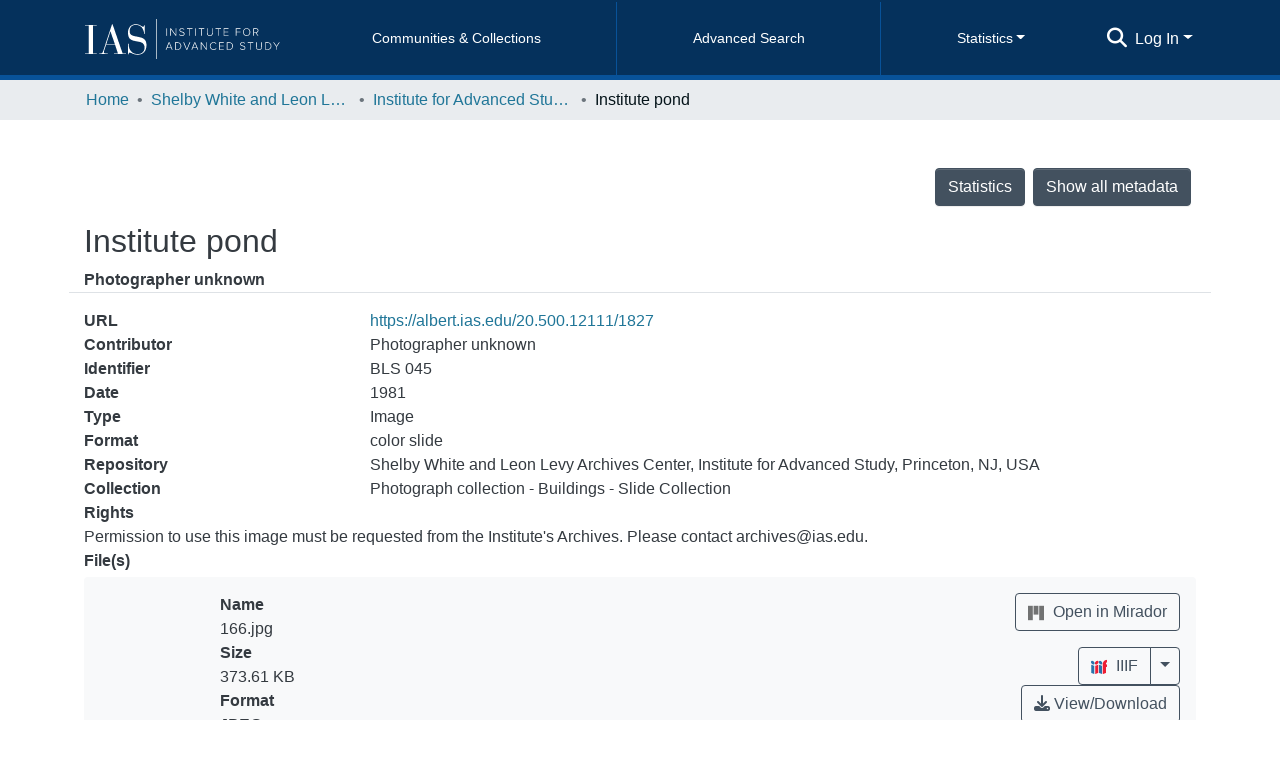

--- FILE ---
content_type: image/svg+xml
request_url: https://albert.ias.edu/assets/images/iiif-logo.svg
body_size: 1891
content:
<?xml version="1.0" encoding="utf-8"?>
<svg height="200px" width="200px" id="svg2" viewBox="0 0 200 200" xmlns="http://www.w3.org/2000/svg">
  <g transform="matrix(0.540505, 0, 0, -0.540505, 0.00005, 188.907166)" id="g10">
    <g transform="scale(0.1)" id="g12">
      <path id="path14" style="fill:#2873ab;fill-opacity:1;fill-rule:nonzero;stroke:none" d="M 65.2422,2178.75 775.242,1915 773.992,15 65.2422,276.25 v 1902.5"/>
      <path id="path16" style="fill:#2873ab;fill-opacity:1;fill-rule:nonzero;stroke:none" d="m 804.145,2640.09 c 81.441,-240.91 -26.473,-436.2 -241.04,-436.2 -214.558,0 -454.511,195.29 -535.9527,436.2 -81.4335,240.89 26.4805,436.18 241.0387,436.18 214.567,0 454.512,-195.29 535.954,-436.18"/>
      <path id="path18" style="fill:#ed1d33;fill-opacity:1;fill-rule:nonzero;stroke:none" d="M 1678.58,2178.75 968.578,1915 969.828,15 1678.58,276.25 v 1902.5"/>
      <path id="path20" style="fill:#ed1d33;fill-opacity:1;fill-rule:nonzero;stroke:none" d="m 935.082,2640.09 c -81.437,-240.91 26.477,-436.2 241.038,-436.2 214.56,0 454.51,195.29 535.96,436.2 81.43,240.89 -26.48,436.18 -241.04,436.18 -214.57,0 -454.52,-195.29 -535.958,-436.18"/>
      <path id="path22" style="fill:#2873ab;fill-opacity:1;fill-rule:nonzero;stroke:none" d="m 1860.24,2178.75 710,-263.75 -1.25,-1900 -708.75,261.25 v 1902.5"/>
      <path id="path24" style="fill:#2873ab;fill-opacity:1;fill-rule:nonzero;stroke:none" d="m 2603.74,2640.09 c 81.45,-240.91 -26.47,-436.2 -241.03,-436.2 -214.58,0 -454.52,195.29 -535.96,436.2 -81.44,240.89 26.48,436.18 241.03,436.18 214.57,0 454.51,-195.29 535.96,-436.18"/>
      <path id="path26" style="fill:#ed1d33;fill-opacity:1;fill-rule:nonzero;stroke:none" d="m 3700.24,3310 v -652.5 c 0,0 -230,90 -257.5,-142.5 -2.5,-247.5 0,-336.25 0,-336.25 l 257.5,83.75 V 1690 l -258.61,-92.5 V 262.5 L 2735.24,0 v 2360 c 0,0 -15,850 965,950"/>
    </g>
  </g>
</svg>


--- FILE ---
content_type: application/javascript; charset=UTF-8
request_url: https://albert.ias.edu/runtime.bda1929ecb4965b9.js
body_size: 7566
content:
(()=>{"use strict";var e,g={},v={};function f(e){var c=v[e];if(void 0!==c)return c.exports;var a=v[e]={id:e,loaded:!1,exports:{}};return g[e].call(a.exports,a,a.exports,f),a.loaded=!0,a.exports}f.m=g,e=[],f.O=(c,a,b,r)=>{if(!a){var d=1/0;for(t=0;t<e.length;t++){for(var[a,b,r]=e[t],l=!0,n=0;n<a.length;n++)(!1&r||d>=r)&&Object.keys(f.O).every(p=>f.O[p](a[n]))?a.splice(n--,1):(l=!1,r<d&&(d=r));if(l){e.splice(t--,1);var i=b();void 0!==i&&(c=i)}}return c}r=r||0;for(var t=e.length;t>0&&e[t-1][2]>r;t--)e[t]=e[t-1];e[t]=[a,b,r]},f.n=e=>{var c=e&&e.__esModule?()=>e.default:()=>e;return f.d(c,{a:c}),c},(()=>{var c,e=Object.getPrototypeOf?a=>Object.getPrototypeOf(a):a=>a.__proto__;f.t=function(a,b){if(1&b&&(a=this(a)),8&b||"object"==typeof a&&a&&(4&b&&a.__esModule||16&b&&"function"==typeof a.then))return a;var r=Object.create(null);f.r(r);var t={};c=c||[null,e({}),e([]),e(e)];for(var d=2&b&&a;"object"==typeof d&&!~c.indexOf(d);d=e(d))Object.getOwnPropertyNames(d).forEach(l=>t[l]=()=>a[l]);return t.default=()=>a,f.d(r,t),r}})(),f.d=(e,c)=>{for(var a in c)f.o(c,a)&&!f.o(e,a)&&Object.defineProperty(e,a,{enumerable:!0,get:c[a]})},f.f={},f.e=e=>Promise.all(Object.keys(f.f).reduce((c,a)=>(f.f[a](e,c),c),[])),f.u=e=>(8592===e?"common":e)+"."+{3:"a8be3eb00d1408b5",74:"ae6edc88c1adcd71",89:"724759aff7e8c8c3",106:"ba810b30a0d1447e",154:"3c718084cf6829ba",183:"dadec36916c456b1",189:"119713ce84feb63f",290:"17617374817fd20b",351:"7dfd488c9c789ad6",358:"57bc10a5cf071610",386:"320704861287d7a8",438:"d95e969aef500af0",461:"9def08e22f260ac5",510:"b688ccedb9d36b37",514:"0384ba5484c02491",536:"c6779ed6f98fd5ca",595:"c1a4b80b7963520f",599:"7d009081bc8fcca1",774:"d0638159eb9f9e3f",780:"b42f72b96ade50cf",957:"294e1d419ed60528",1021:"21b2147b447ed965",1053:"663d52b333047e88",1064:"5e84e08925050021",1092:"330ac26537a0cd6a",1163:"e01ddd343d67f601",1193:"16ea3d1b880ca0ac",1195:"677821a7bd71fe89",1210:"625f063e85a38d4c",1270:"0011e3c503e21217",1304:"63ee61b8630eb93b",1317:"a182d9ac76891a86",1408:"20019379e0babe09",1437:"3a4134a05788b5ca",1611:"83824901f1969d1c",1694:"0876ca6112bfaa3a",1734:"6a8ffb80e494aba8",1760:"7dc8094d6e09726a",1790:"42c7457a15f1729f",1814:"a5cb9c761c4c6896",1874:"620e0f224fb8618a",1946:"9e4b5e184ae520af",1993:"a2bea268c1cc095f",2106:"38d4be3f9c13bda9",2121:"21f77294822de1f0",2126:"dc2fcb47905de833",2129:"86033e650105a0ff",2272:"1defeffb3f91301b",2305:"fb2cc78bfab93323",2309:"6023c5b3fb28a208",2466:"3b49fc146136ee91",2472:"4790df93e34bc781",2565:"3184c16976855b4e",2698:"355d18b42ab4264a",2717:"07dce41c430ba528",2735:"13ff33da458b473c",2757:"94a5a294b99ffc1c",2869:"e1f5241fc564e108",2872:"cd4bf4838ffdd458",2911:"3dcd36bc7ed05053",2933:"9bdd491f4986b429",3013:"c50f8a1b222f4aed",3049:"96b6a6e9fca95c9f",3131:"ff4290edf4c77f19",3168:"4c8c0a4be55e1406",3192:"7e80fee35024b5ed",3246:"5ead6e6834c90ef4",3315:"67443eca6062726b",3456:"30648f007b08cb3e",3457:"f2ec39eb9cfaa2f4",3566:"e56a747da6aa39f2",3574:"93e4aaec5bc3ea25",3594:"19db5b7bdacd49a2",3659:"a72227aa4e4d6fca",3695:"36376b6a7d1710e4",3813:"25ca376a59863194",3869:"6d23164cf70bc363",3905:"de3e6c76f65fd8b7",3961:"cf7adff056cfb18c",4041:"7f7e4c83f63f67fa",4132:"3bb76f6017827459",4204:"8fa5768bd6fe4a74",4234:"629dbf5f4a1272ef",4277:"4a9012633c769b2b",4281:"f9389f0be6970cbd",4475:"3c42e41276fdb217",4555:"7709bb3691002c03",4560:"cba13eb0b491f838",4588:"aea1cb311fada4f4",4715:"6ddbd18358b1f79f",4754:"73c07037e0ae225b",4826:"87e6ddc8c7f010a8",4835:"0ff5e2e83327ad14",4861:"ae5d169f77d0f230",4865:"4b1ecb55115af0c1",4973:"7a826418bcf7ad9b",4978:"12d00edfef293932",5071:"4b0f35a8e786224b",5105:"fa9405bb983f503d",5137:"dd9373bf7a064977",5211:"254bd18988f42326",5215:"f2863bcd4000f6f9",5275:"3fa185587baa2eba",5332:"1f0256ed454d7967",5365:"538825f6a6574e10",5379:"7e189edc20e294f8",5382:"af8f09d7eda47531",5388:"bdc80b0ff86dfa45",5493:"e40253ca759cf786",5520:"8777537162213324",5532:"b1e8bd20c70e5f06",5588:"3dcbaf27bfc0a9d4",5682:"1a02c0a70dfa15f4",5713:"fb738191fe9baafe",5747:"8f9d7b20adb2a253",5788:"205f5bd5f6074681",5848:"b319587b767c3109",5851:"971b471047fcdfb3",5939:"33e0cfaf302031ed",6199:"7e558f18c298de09",6326:"7037bf58caac0ac4",6470:"746000bffb739f65",6568:"a1d8db8525a9e7b1",6822:"ba9e5b0af92fe10b",6933:"21190f5e32a649d3",6960:"5dd5d0d3c65e9b91",6980:"a0849c21373c621e",7022:"0e980f700bfe9947",7151:"e04997f20b007850",7189:"88a8a86b0ddc862c",7219:"659291351bbd3a82",7295:"1c46da28972bcc04",7300:"cbec7aedc6bd419c",7334:"eeda52f8998bdfbf",7356:"c1be3a84c36aa7fd",7657:"5d496f444ad29a3a",7678:"fa7f692af569bfa3",7708:"228d5ade4cd1ae0d",7875:"fb0c87d4946a1548",7974:"4cd1b2af7fab23c4",8052:"e93c429404ab6ffe",8075:"8f891f52902715d7",8198:"8927f1de6e361de4",8207:"c388fc5226ab4dd8",8242:"0502a3f8201ccddb",8247:"afb03cb3f749f23d",8321:"3e6f7f79a2f49e39",8394:"db3cebe5d0f8be8e",8402:"df956085f282a165",8438:"15cc8e7a391a9166",8519:"a21431b509891ee3",8559:"162f26afc95fc3ce",8592:"cc9aab6889c77506",8594:"85ecbb1d9bc51ca8",8710:"6e04ea63019cd91d",8711:"be247ac7f99275ae",8749:"e1d9768cca3ab428",8827:"64ae338c57faf079",8922:"6f5c2c7316e11ab6",9107:"c8376a8b860c3072",9185:"16f9e2e34d8ea169",9238:"e16decf032238313",9288:"fa8f73a6a18fda1a",9326:"269c793356ebb6f5",9378:"166cb3352532addf",9424:"d297d7f7f82d7e18",9450:"c8884b41d22627c1",9454:"9825d251718e5f40",9495:"f0363a60139b2586",9540:"f4880ddeb3c4a440",9587:"b0740ee7c227d1d0",9598:"0053c780dff7c361",9606:"3326d3c0825f016e",9607:"4f643ee79d17d757",9635:"ead42df2ff5b212c",9717:"9d9ac08f26446279",9894:"f7f751a75a5deb3e",9979:"d01f559b3e10515d"}[e]+".js",f.miniCssF=e=>{},f.o=(e,c)=>Object.prototype.hasOwnProperty.call(e,c),(()=>{var e={},c="dspace-angular:";f.l=(a,b,r,t)=>{if(e[a])e[a].push(b);else{var d,l;if(void 0!==r)for(var n=document.getElementsByTagName("script"),i=0;i<n.length;i++){var o=n[i];if(o.getAttribute("src")==a||o.getAttribute("data-webpack")==c+r){d=o;break}}d||(l=!0,(d=document.createElement("script")).type="module",d.charset="utf-8",d.timeout=120,f.nc&&d.setAttribute("nonce",f.nc),d.setAttribute("data-webpack",c+r),d.src=f.tu(a)),e[a]=[b];var s=(_,p)=>{d.onerror=d.onload=null,clearTimeout(u);var h=e[a];if(delete e[a],d.parentNode&&d.parentNode.removeChild(d),h&&h.forEach(y=>y(p)),_)return _(p)},u=setTimeout(s.bind(null,void 0,{type:"timeout",target:d}),12e4);d.onerror=s.bind(null,d.onerror),d.onload=s.bind(null,d.onload),l&&document.head.appendChild(d)}}})(),f.r=e=>{typeof Symbol<"u"&&Symbol.toStringTag&&Object.defineProperty(e,Symbol.toStringTag,{value:"Module"}),Object.defineProperty(e,"__esModule",{value:!0})},f.nmd=e=>(e.paths=[],e.children||(e.children=[]),e),(()=>{var e;f.tt=()=>(void 0===e&&(e={createScriptURL:c=>c},typeof trustedTypes<"u"&&trustedTypes.createPolicy&&(e=trustedTypes.createPolicy("angular#bundler",e))),e)})(),f.tu=e=>f.tt().createScriptURL(e),f.p="",(()=>{var e={3666:0};f.f.j=(b,r)=>{var t=f.o(e,b)?e[b]:void 0;if(0!==t)if(t)r.push(t[2]);else if(3666!=b){var d=new Promise((o,s)=>t=e[b]=[o,s]);r.push(t[2]=d);var l=f.p+f.u(b),n=new Error;f.l(l,o=>{if(f.o(e,b)&&(0!==(t=e[b])&&(e[b]=void 0),t)){var s=o&&("load"===o.type?"missing":o.type),u=o&&o.target&&o.target.src;n.message="Loading chunk "+b+" failed.\n("+s+": "+u+")",n.name="ChunkLoadError",n.type=s,n.request=u,t[1](n)}},"chunk-"+b,b)}else e[b]=0},f.O.j=b=>0===e[b];var c=(b,r)=>{var n,i,[t,d,l]=r,o=0;if(t.some(u=>0!==e[u])){for(n in d)f.o(d,n)&&(f.m[n]=d[n]);if(l)var s=l(f)}for(b&&b(r);o<t.length;o++)f.o(e,i=t[o])&&e[i]&&e[i][0](),e[i]=0;return f.O(s)},a=self.webpackChunkdspace_angular=self.webpackChunkdspace_angular||[];a.forEach(c.bind(null,0)),a.push=c.bind(null,a.push.bind(a))})()})();

--- FILE ---
content_type: application/javascript; charset=UTF-8
request_url: https://albert.ias.edu/polyfills.569837ab33874434.js
body_size: 56265
content:
(self.webpackChunkdspace_angular=self.webpackChunkdspace_angular||[]).push([[6429],{13703:(s,f,t)=>{"use strict";t(89592),t(52751),t(88583),t(53037);const o=":";class ut extends Error{constructor(c){super(`No translation found for ${Zt(c)}.`),this.parsedMessage=c,this.type="MissingTranslationError"}}const Dt=function(h,...c){if(Dt.translate){const S=Dt.translate(h,c);h=S[0],c=S[1]}let x=N(h[0],h.raw[0]);for(let S=1;S<h.length;S++)x+=c[S-1]+N(h[S],h.raw[S]);return x},D=":";function N(h,c){return c.charAt(0)===D?h.substring(function Rt(h,c){for(let x=1,S=1;x<h.length;x++,S++)if("\\"===c[S])S++;else if(h[x]===o)return x;throw new Error(`Unterminated $localize metadata block in "${c}".`)}(h,c)+1):h}(()=>typeof globalThis<"u"&&globalThis||typeof global<"u"&&global||typeof window<"u"&&window||typeof self<"u"&&typeof WorkerGlobalScope<"u"&&self instanceof WorkerGlobalScope&&self)().$localize=Dt},53037:()=>{var s,f;f=s||(s={}),function(t){var r="object"==typeof global?global:"object"==typeof self?self:"object"==typeof this?this:Function("return this;")(),e=n(f);function n(a,o){return function(u,i){"function"!=typeof a[u]&&Object.defineProperty(a,u,{configurable:!0,writable:!0,value:i}),o&&o(u,i)}}typeof r.Reflect>"u"?r.Reflect=f:e=n(r.Reflect,e),function(t){var r=Object.prototype.hasOwnProperty,e="function"==typeof Symbol,n=e&&typeof Symbol.toPrimitive<"u"?Symbol.toPrimitive:"@@toPrimitive",a=e&&typeof Symbol.iterator<"u"?Symbol.iterator:"@@iterator",o="function"==typeof Object.create,u={__proto__:[]}instanceof Array,i=!o&&!u,l={create:o?function(){return N(Object.create(null))}:u?function(){return N({__proto__:null})}:function(){return N({})},has:i?function(h,c){return r.call(h,c)}:function(h,c){return c in h},get:i?function(h,c){return r.call(h,c)?h[c]:void 0}:function(h,c){return h[c]}},v=Object.getPrototypeOf(Function),d="object"==typeof process&&process.env&&"true"===process.env.REFLECT_METADATA_USE_MAP_POLYFILL,g=d||"function"!=typeof Map||"function"!=typeof Map.prototype.entries?function bt(){var h={},c=[],x=function(){function J(w,H,k){this._index=0,this._keys=w,this._values=H,this._selector=k}return J.prototype["@@iterator"]=function(){return this},J.prototype[a]=function(){return this},J.prototype.next=function(){var w=this._index;if(w>=0&&w<this._keys.length){var H=this._selector(this._keys[w],this._values[w]);return w+1>=this._keys.length?(this._index=-1,this._keys=c,this._values=c):this._index++,{value:H,done:!1}}return{value:void 0,done:!0}},J.prototype.throw=function(w){throw this._index>=0&&(this._index=-1,this._keys=c,this._values=c),w},J.prototype.return=function(w){return this._index>=0&&(this._index=-1,this._keys=c,this._values=c),{value:w,done:!0}},J}();return function(){function J(){this._keys=[],this._values=[],this._cacheKey=h,this._cacheIndex=-2}return Object.defineProperty(J.prototype,"size",{get:function(){return this._keys.length},enumerable:!0,configurable:!0}),J.prototype.has=function(w){return this._find(w,!1)>=0},J.prototype.get=function(w){var H=this._find(w,!1);return H>=0?this._values[H]:void 0},J.prototype.set=function(w,H){var k=this._find(w,!0);return this._values[k]=H,this},J.prototype.delete=function(w){var H=this._find(w,!1);if(H>=0){for(var k=this._keys.length,Q=H+1;Q<k;Q++)this._keys[Q-1]=this._keys[Q],this._values[Q-1]=this._values[Q];return this._keys.length--,this._values.length--,w===this._cacheKey&&(this._cacheKey=h,this._cacheIndex=-2),!0}return!1},J.prototype.clear=function(){this._keys.length=0,this._values.length=0,this._cacheKey=h,this._cacheIndex=-2},J.prototype.keys=function(){return new x(this._keys,this._values,S)},J.prototype.values=function(){return new x(this._keys,this._values,M)},J.prototype.entries=function(){return new x(this._keys,this._values,B)},J.prototype["@@iterator"]=function(){return this.entries()},J.prototype[a]=function(){return this.entries()},J.prototype._find=function(w,H){return this._cacheKey!==w&&(this._cacheIndex=this._keys.indexOf(this._cacheKey=w)),this._cacheIndex<0&&H&&(this._cacheIndex=this._keys.length,this._keys.push(w),this._values.push(void 0)),this._cacheIndex},J}();function S(J,w){return J}function M(J,w){return w}function B(J,w){return[J,w]}}():Map,y=d||"function"!=typeof Set||"function"!=typeof Set.prototype.entries?function Dt(){return function(){function h(){this._map=new g}return Object.defineProperty(h.prototype,"size",{get:function(){return this._map.size},enumerable:!0,configurable:!0}),h.prototype.has=function(c){return this._map.has(c)},h.prototype.add=function(c){return this._map.set(c,c),this},h.prototype.delete=function(c){return this._map.delete(c)},h.prototype.clear=function(){this._map.clear()},h.prototype.keys=function(){return this._map.keys()},h.prototype.values=function(){return this._map.values()},h.prototype.entries=function(){return this._map.entries()},h.prototype["@@iterator"]=function(){return this.keys()},h.prototype[a]=function(){return this.keys()},h}()}():Set,E=new(d||"function"!=typeof WeakMap?function D(){var h=16,c=l.create(),x=S();return function(){function H(){this._key=S()}return H.prototype.has=function(k){var Q=M(k,!1);return void 0!==Q&&l.has(Q,this._key)},H.prototype.get=function(k){var Q=M(k,!1);return void 0!==Q?l.get(Q,this._key):void 0},H.prototype.set=function(k,Q){return M(k,!0)[this._key]=Q,this},H.prototype.delete=function(k){var Q=M(k,!1);return void 0!==Q&&delete Q[this._key]},H.prototype.clear=function(){this._key=S()},H}();function S(){var H;do{H="@@WeakMap@@"+w()}while(l.has(c,H));return c[H]=!0,H}function M(H,k){if(!r.call(H,x)){if(!k)return;Object.defineProperty(H,x,{value:l.create()})}return H[x]}function B(H,k){for(var Q=0;Q<k;++Q)H[Q]=255*Math.random()|0;return H}function w(){var H=function J(H){return"function"==typeof Uint8Array?typeof crypto<"u"?crypto.getRandomValues(new Uint8Array(H)):typeof msCrypto<"u"?msCrypto.getRandomValues(new Uint8Array(H)):B(new Uint8Array(H),H):B(new Array(H),H)}(h);H[6]=79&H[6]|64,H[8]=191&H[8]|128;for(var k="",Q=0;Q<h;++Q){var _=H[Q];(4===Q||6===Q||8===Q)&&(k+="-"),_<16&&(k+="0"),k+=_.toString(16).toLowerCase()}return k}}():WeakMap);function V(h,c,x){var S=E.get(h);if(z(S)){if(!x)return;S=new g,E.set(h,S)}var M=S.get(c);if(z(M)){if(!x)return;M=new g,S.set(c,M)}return M}function G(h,c,x){if(b(h,c,x))return!0;var M=Pt(c);return!at(M)&&G(h,M,x)}function b(h,c,x){var S=V(c,x,!1);return!z(S)&&function Lt(h){return!!h}(S.has(h))}function W(h,c,x){if(b(h,c,x))return K(h,c,x);var M=Pt(c);return at(M)?void 0:W(h,M,x)}function K(h,c,x){var S=V(c,x,!1);if(!z(S))return S.get(h)}function Y(h,c,x,S){V(x,S,!0).set(h,c)}function tt(h,c){var x=q(h,c),S=Pt(h);if(null===S)return x;var M=tt(S,c);if(M.length<=0)return x;if(x.length<=0)return M;for(var B=new y,J=[],w=0,H=x;w<H.length;w++)B.has(k=H[w])||(B.add(k),J.push(k));for(var _=0,rt=M;_<rt.length;_++){var k;B.has(k=rt[_])||(B.add(k),J.push(k))}return J}function q(h,c){var x=[],S=V(h,c,!1);if(z(S))return x;for(var B=function Ct(h){var c=It(h,a);if(!vt(c))throw new TypeError;var x=c.call(h);if(!nt(x))throw new TypeError;return x}(S.keys()),J=0;;){var w=zt(B);if(!w)return x.length=J,x;var H=Zt(w);try{x[J]=H}catch(k){try{Ft(B)}finally{throw k}}J++}}function et(h){if(null===h)return 1;switch(typeof h){case"undefined":return 0;case"boolean":return 2;case"string":return 3;case"symbol":return 4;case"number":return 5;case"object":return null===h?1:6;default:return 6}}function z(h){return void 0===h}function at(h){return null===h}function nt(h){return"object"==typeof h?null!==h:"function"==typeof h}function Et(h,c){switch(et(h)){case 0:case 1:case 2:case 3:case 4:case 5:return h}var x=3===c?"string":5===c?"number":"default",S=It(h,n);if(void 0!==S){var M=S.call(h,x);if(nt(M))throw new TypeError;return M}return function pt(h,c){if("string"===c){var x=h.toString;if(vt(x)&&!nt(S=x.call(h)))return S;if(vt(M=h.valueOf)&&!nt(S=M.call(h)))return S}else{var M;if(vt(M=h.valueOf)&&!nt(S=M.call(h)))return S;var S,B=h.toString;if(vt(B)&&!nt(S=B.call(h)))return S}throw new TypeError}(h,"default"===x?"number":x)}function Rt(h){var c=Et(h,3);return function st(h){return"symbol"==typeof h}(c)?c:function Vt(h){return""+h}(c)}function ut(h){return Array.isArray?Array.isArray(h):h instanceof Object?h instanceof Array:"[object Array]"===Object.prototype.toString.call(h)}function vt(h){return"function"==typeof h}function St(h){return"function"==typeof h}function It(h,c){var x=h[c];if(null!=x){if(!vt(x))throw new TypeError;return x}}function Zt(h){return h.value}function zt(h){var c=h.next();return!c.done&&c}function Ft(h){var c=h.return;c&&c.call(h)}function Pt(h){var c=Object.getPrototypeOf(h);if("function"!=typeof h||h===v||c!==v)return c;var x=h.prototype,S=x&&Object.getPrototypeOf(x);if(null==S||S===Object.prototype)return c;var M=S.constructor;return"function"!=typeof M||M===h?c:M}function N(h){return h.__=void 0,delete h.__,h}t("decorate",function p(h,c,x,S){if(z(x)){if(!ut(h))throw new TypeError;if(!St(c))throw new TypeError;return function j(h,c){for(var x=h.length-1;x>=0;--x){var M=(0,h[x])(c);if(!z(M)&&!at(M)){if(!St(M))throw new TypeError;c=M}}return c}(h,c)}if(!ut(h))throw new TypeError;if(!nt(c))throw new TypeError;if(!nt(S)&&!z(S)&&!at(S))throw new TypeError;return at(S)&&(S=void 0),function U(h,c,x,S){for(var M=h.length-1;M>=0;--M){var J=(0,h[M])(c,x,S);if(!z(J)&&!at(J)){if(!nt(J))throw new TypeError;S=J}}return S}(h,c,x=Rt(x),S)}),t("metadata",function T(h,c){return function x(S,M){if(!nt(S))throw new TypeError;if(!z(M)&&!function Nt(h){switch(et(h)){case 3:case 4:return!0;default:return!1}}(M))throw new TypeError;Y(h,c,S,M)}}),t("defineMetadata",function O(h,c,x,S){if(!nt(x))throw new TypeError;return z(S)||(S=Rt(S)),Y(h,c,x,S)}),t("hasMetadata",function I(h,c,x){if(!nt(c))throw new TypeError;return z(x)||(x=Rt(x)),G(h,c,x)}),t("hasOwnMetadata",function A(h,c,x){if(!nt(c))throw new TypeError;return z(x)||(x=Rt(x)),b(h,c,x)}),t("getMetadata",function C(h,c,x){if(!nt(c))throw new TypeError;return z(x)||(x=Rt(x)),W(h,c,x)}),t("getOwnMetadata",function R(h,c,x){if(!nt(c))throw new TypeError;return z(x)||(x=Rt(x)),K(h,c,x)}),t("getMetadataKeys",function P(h,c){if(!nt(h))throw new TypeError;return z(c)||(c=Rt(c)),tt(h,c)}),t("getOwnMetadataKeys",function F(h,c){if(!nt(h))throw new TypeError;return z(c)||(c=Rt(c)),q(h,c)}),t("deleteMetadata",function $(h,c,x){if(!nt(c))throw new TypeError;z(x)||(x=Rt(x));var S=V(c,x,!1);if(z(S)||!S.delete(h))return!1;if(S.size>0)return!0;var M=E.get(c);return M.delete(x),M.size>0||E.delete(c),!0})}(e)}()},88583:()=>{"use strict";!function(D){const N=D.performance;function h(Ht){N&&N.mark&&N.mark(Ht)}function c(Ht,yt){N&&N.measure&&N.measure(Ht,yt)}h("Zone");const x=D.__Zone_symbol_prefix||"__zone_symbol__";function S(Ht){return x+Ht}const M=!0===D[S("forceDuplicateZoneCheck")];if(D.Zone){if(M||"function"!=typeof D.Zone.__symbol__)throw new Error("Zone already loaded.");return D.Zone}let B=(()=>{class Ht{constructor(L,Z){this._parent=L,this._name=Z?Z.name||"unnamed":"<root>",this._properties=Z&&Z.properties||{},this._zoneDelegate=new w(this,this._parent&&this._parent._zoneDelegate,Z)}static assertZonePatched(){if(D.Promise!==or.ZoneAwarePromise)throw new Error("Zone.js has detected that ZoneAwarePromise `(window|global).Promise` has been overwritten.\nMost likely cause is that a Promise polyfill has been loaded after Zone.js (Polyfilling Promise api is not necessary when zone.js is loaded. If you must load one, do so before loading zone.js.)")}static get root(){let L=Ht.current;for(;L.parent;)L=L.parent;return L}static get current(){return qt.zone}static get currentTask(){return ar}static __load_patch(L,Z,Ot=!1){if(or.hasOwnProperty(L)){if(!Ot&&M)throw Error("Already loaded patch: "+L)}else if(!D["__Zone_disable_"+L]){const jt="Zone:"+L;h(jt),or[L]=Z(D,Ht,tr),c(jt,jt)}}get parent(){return this._parent}get name(){return this._name}get(L){const Z=this.getZoneWith(L);if(Z)return Z._properties[L]}getZoneWith(L){let Z=this;for(;Z;){if(Z._properties.hasOwnProperty(L))return Z;Z=Z._parent}return null}fork(L){if(!L)throw new Error("ZoneSpec required!");return this._zoneDelegate.fork(this,L)}wrap(L,Z){if("function"!=typeof L)throw new Error("Expecting function got: "+L);const Ot=this._zoneDelegate.intercept(this,L,Z),jt=this;return function(){return jt.runGuarded(Ot,this,arguments,Z)}}run(L,Z,Ot,jt){qt={parent:qt,zone:this};try{return this._zoneDelegate.invoke(this,L,Z,Ot,jt)}finally{qt=qt.parent}}runGuarded(L,Z=null,Ot,jt){qt={parent:qt,zone:this};try{try{return this._zoneDelegate.invoke(this,L,Z,Ot,jt)}catch(rr){if(this._zoneDelegate.handleError(this,rr))throw rr}}finally{qt=qt.parent}}runTask(L,Z,Ot){if(L.zone!=this)throw new Error("A task can only be run in the zone of creation! (Creation: "+(L.zone||wt).name+"; Execution: "+this.name+")");if(L.state===Gt&&(L.type===er||L.type===Mt))return;const jt=L.state!=mt;jt&&L._transitionTo(mt,Yt),L.runCount++;const rr=ar;ar=L,qt={parent:qt,zone:this};try{L.type==Mt&&L.data&&!L.data.isPeriodic&&(L.cancelFn=void 0);try{return this._zoneDelegate.invokeTask(this,L,Z,Ot)}catch(ot){if(this._zoneDelegate.handleError(this,ot))throw ot}}finally{L.state!==Gt&&L.state!==ht&&(L.type==er||L.data&&L.data.isPeriodic?jt&&L._transitionTo(Yt,mt):(L.runCount=0,this._updateTaskCount(L,-1),jt&&L._transitionTo(Gt,mt,Gt))),qt=qt.parent,ar=rr}}scheduleTask(L){if(L.zone&&L.zone!==this){let Ot=this;for(;Ot;){if(Ot===L.zone)throw Error(`can not reschedule task to ${this.name} which is descendants of the original zone ${L.zone.name}`);Ot=Ot.parent}}L._transitionTo(Xt,Gt);const Z=[];L._zoneDelegates=Z,L._zone=this;try{L=this._zoneDelegate.scheduleTask(this,L)}catch(Ot){throw L._transitionTo(ht,Xt,Gt),this._zoneDelegate.handleError(this,Ot),Ot}return L._zoneDelegates===Z&&this._updateTaskCount(L,1),L.state==Xt&&L._transitionTo(Yt,Xt),L}scheduleMicroTask(L,Z,Ot,jt){return this.scheduleTask(new H(Wt,L,Z,Ot,jt,void 0))}scheduleMacroTask(L,Z,Ot,jt,rr){return this.scheduleTask(new H(Mt,L,Z,Ot,jt,rr))}scheduleEventTask(L,Z,Ot,jt,rr){return this.scheduleTask(new H(er,L,Z,Ot,jt,rr))}cancelTask(L){if(L.zone!=this)throw new Error("A task can only be cancelled in the zone of creation! (Creation: "+(L.zone||wt).name+"; Execution: "+this.name+")");L._transitionTo(Jt,Yt,mt);try{this._zoneDelegate.cancelTask(this,L)}catch(Z){throw L._transitionTo(ht,Jt),this._zoneDelegate.handleError(this,Z),Z}return this._updateTaskCount(L,-1),L._transitionTo(Gt,Jt),L.runCount=0,L}_updateTaskCount(L,Z){const Ot=L._zoneDelegates;-1==Z&&(L._zoneDelegates=null);for(let jt=0;jt<Ot.length;jt++)Ot[jt]._updateTaskCount(L.type,Z)}}return Ht.__symbol__=S,Ht})();const J={name:"",onHasTask:(Ht,yt,L,Z)=>Ht.hasTask(L,Z),onScheduleTask:(Ht,yt,L,Z)=>Ht.scheduleTask(L,Z),onInvokeTask:(Ht,yt,L,Z,Ot,jt)=>Ht.invokeTask(L,Z,Ot,jt),onCancelTask:(Ht,yt,L,Z)=>Ht.cancelTask(L,Z)};class w{constructor(yt,L,Z){this._taskCounts={microTask:0,macroTask:0,eventTask:0},this.zone=yt,this._parentDelegate=L,this._forkZS=Z&&(Z&&Z.onFork?Z:L._forkZS),this._forkDlgt=Z&&(Z.onFork?L:L._forkDlgt),this._forkCurrZone=Z&&(Z.onFork?this.zone:L._forkCurrZone),this._interceptZS=Z&&(Z.onIntercept?Z:L._interceptZS),this._interceptDlgt=Z&&(Z.onIntercept?L:L._interceptDlgt),this._interceptCurrZone=Z&&(Z.onIntercept?this.zone:L._interceptCurrZone),this._invokeZS=Z&&(Z.onInvoke?Z:L._invokeZS),this._invokeDlgt=Z&&(Z.onInvoke?L:L._invokeDlgt),this._invokeCurrZone=Z&&(Z.onInvoke?this.zone:L._invokeCurrZone),this._handleErrorZS=Z&&(Z.onHandleError?Z:L._handleErrorZS),this._handleErrorDlgt=Z&&(Z.onHandleError?L:L._handleErrorDlgt),this._handleErrorCurrZone=Z&&(Z.onHandleError?this.zone:L._handleErrorCurrZone),this._scheduleTaskZS=Z&&(Z.onScheduleTask?Z:L._scheduleTaskZS),this._scheduleTaskDlgt=Z&&(Z.onScheduleTask?L:L._scheduleTaskDlgt),this._scheduleTaskCurrZone=Z&&(Z.onScheduleTask?this.zone:L._scheduleTaskCurrZone),this._invokeTaskZS=Z&&(Z.onInvokeTask?Z:L._invokeTaskZS),this._invokeTaskDlgt=Z&&(Z.onInvokeTask?L:L._invokeTaskDlgt),this._invokeTaskCurrZone=Z&&(Z.onInvokeTask?this.zone:L._invokeTaskCurrZone),this._cancelTaskZS=Z&&(Z.onCancelTask?Z:L._cancelTaskZS),this._cancelTaskDlgt=Z&&(Z.onCancelTask?L:L._cancelTaskDlgt),this._cancelTaskCurrZone=Z&&(Z.onCancelTask?this.zone:L._cancelTaskCurrZone),this._hasTaskZS=null,this._hasTaskDlgt=null,this._hasTaskDlgtOwner=null,this._hasTaskCurrZone=null;const Ot=Z&&Z.onHasTask;(Ot||L&&L._hasTaskZS)&&(this._hasTaskZS=Ot?Z:J,this._hasTaskDlgt=L,this._hasTaskDlgtOwner=this,this._hasTaskCurrZone=yt,Z.onScheduleTask||(this._scheduleTaskZS=J,this._scheduleTaskDlgt=L,this._scheduleTaskCurrZone=this.zone),Z.onInvokeTask||(this._invokeTaskZS=J,this._invokeTaskDlgt=L,this._invokeTaskCurrZone=this.zone),Z.onCancelTask||(this._cancelTaskZS=J,this._cancelTaskDlgt=L,this._cancelTaskCurrZone=this.zone))}fork(yt,L){return this._forkZS?this._forkZS.onFork(this._forkDlgt,this.zone,yt,L):new B(yt,L)}intercept(yt,L,Z){return this._interceptZS?this._interceptZS.onIntercept(this._interceptDlgt,this._interceptCurrZone,yt,L,Z):L}invoke(yt,L,Z,Ot,jt){return this._invokeZS?this._invokeZS.onInvoke(this._invokeDlgt,this._invokeCurrZone,yt,L,Z,Ot,jt):L.apply(Z,Ot)}handleError(yt,L){return!this._handleErrorZS||this._handleErrorZS.onHandleError(this._handleErrorDlgt,this._handleErrorCurrZone,yt,L)}scheduleTask(yt,L){let Z=L;if(this._scheduleTaskZS)this._hasTaskZS&&Z._zoneDelegates.push(this._hasTaskDlgtOwner),Z=this._scheduleTaskZS.onScheduleTask(this._scheduleTaskDlgt,this._scheduleTaskCurrZone,yt,L),Z||(Z=L);else if(L.scheduleFn)L.scheduleFn(L);else{if(L.type!=Wt)throw new Error("Task is missing scheduleFn.");ct(L)}return Z}invokeTask(yt,L,Z,Ot){return this._invokeTaskZS?this._invokeTaskZS.onInvokeTask(this._invokeTaskDlgt,this._invokeTaskCurrZone,yt,L,Z,Ot):L.callback.apply(Z,Ot)}cancelTask(yt,L){let Z;if(this._cancelTaskZS)Z=this._cancelTaskZS.onCancelTask(this._cancelTaskDlgt,this._cancelTaskCurrZone,yt,L);else{if(!L.cancelFn)throw Error("Task is not cancelable");Z=L.cancelFn(L)}return Z}hasTask(yt,L){try{this._hasTaskZS&&this._hasTaskZS.onHasTask(this._hasTaskDlgt,this._hasTaskCurrZone,yt,L)}catch(Z){this.handleError(yt,Z)}}_updateTaskCount(yt,L){const Z=this._taskCounts,Ot=Z[yt],jt=Z[yt]=Ot+L;if(jt<0)throw new Error("More tasks executed then were scheduled.");0!=Ot&&0!=jt||this.hasTask(this.zone,{microTask:Z.microTask>0,macroTask:Z.macroTask>0,eventTask:Z.eventTask>0,change:yt})}}class H{constructor(yt,L,Z,Ot,jt,rr){if(this._zone=null,this.runCount=0,this._zoneDelegates=null,this._state="notScheduled",this.type=yt,this.source=L,this.data=Ot,this.scheduleFn=jt,this.cancelFn=rr,!Z)throw new Error("callback is not defined");this.callback=Z;const ot=this;this.invoke=yt===er&&Ot&&Ot.useG?H.invokeTask:function(){return H.invokeTask.call(D,ot,this,arguments)}}static invokeTask(yt,L,Z){yt||(yt=this),nr++;try{return yt.runCount++,yt.zone.runTask(yt,L,Z)}finally{1==nr&&dt(),nr--}}get zone(){return this._zone}get state(){return this._state}cancelScheduleRequest(){this._transitionTo(Gt,Xt)}_transitionTo(yt,L,Z){if(this._state!==L&&this._state!==Z)throw new Error(`${this.type} '${this.source}': can not transition to '${yt}', expecting state '${L}'${Z?" or '"+Z+"'":""}, was '${this._state}'.`);this._state=yt,yt==Gt&&(this._zoneDelegates=null)}toString(){return this.data&&typeof this.data.handleId<"u"?this.data.handleId.toString():Object.prototype.toString.call(this)}toJSON(){return{type:this.type,state:this.state,source:this.source,zone:this.zone.name,runCount:this.runCount}}}const k=S("setTimeout"),Q=S("Promise"),_=S("then");let Tt,rt=[],ft=!1;function Kt(Ht){if(Tt||D[Q]&&(Tt=D[Q].resolve(0)),Tt){let yt=Tt[_];yt||(yt=Tt.then),yt.call(Tt,Ht)}else D[k](Ht,0)}function ct(Ht){0===nr&&0===rt.length&&Kt(dt),Ht&&rt.push(Ht)}function dt(){if(!ft){for(ft=!0;rt.length;){const Ht=rt;rt=[];for(let yt=0;yt<Ht.length;yt++){const L=Ht[yt];try{L.zone.runTask(L,null,null)}catch(Z){tr.onUnhandledError(Z)}}}tr.microtaskDrainDone(),ft=!1}}const wt={name:"NO ZONE"},Gt="notScheduled",Xt="scheduling",Yt="scheduled",mt="running",Jt="canceling",ht="unknown",Wt="microTask",Mt="macroTask",er="eventTask",or={},tr={symbol:S,currentZoneFrame:()=>qt,onUnhandledError:_t,microtaskDrainDone:_t,scheduleMicroTask:ct,showUncaughtError:()=>!B[S("ignoreConsoleErrorUncaughtError")],patchEventTarget:()=>[],patchOnProperties:_t,patchMethod:()=>_t,bindArguments:()=>[],patchThen:()=>_t,patchMacroTask:()=>_t,patchEventPrototype:()=>_t,isIEOrEdge:()=>!1,getGlobalObjects:()=>{},ObjectDefineProperty:()=>_t,ObjectGetOwnPropertyDescriptor:()=>{},ObjectCreate:()=>{},ArraySlice:()=>[],patchClass:()=>_t,wrapWithCurrentZone:()=>_t,filterProperties:()=>[],attachOriginToPatched:()=>_t,_redefineProperty:()=>_t,patchCallbacks:()=>_t,nativeScheduleMicroTask:Kt};let qt={parent:null,zone:new B(null,null)},ar=null,nr=0;function _t(){}c("Zone","Zone"),D.Zone=B}(typeof window<"u"&&window||typeof self<"u"&&self||global);const s=Object.getOwnPropertyDescriptor,f=Object.defineProperty,t=Object.getPrototypeOf,r=Object.create,e=Array.prototype.slice,n="addEventListener",a="removeEventListener",o=Zone.__symbol__(n),u=Zone.__symbol__(a),i="true",l="false",v=Zone.__symbol__("");function d(D,N){return Zone.current.wrap(D,N)}function g(D,N,h,c,x){return Zone.current.scheduleMacroTask(D,N,h,c,x)}const y=Zone.__symbol__,m=typeof window<"u",E=m?window:void 0,p=m&&E||"object"==typeof self&&self||global,T="removeAttribute";function O(D,N){for(let h=D.length-1;h>=0;h--)"function"==typeof D[h]&&(D[h]=d(D[h],N+"_"+h));return D}function A(D){return!D||!1!==D.writable&&!("function"==typeof D.get&&typeof D.set>"u")}const C=typeof WorkerGlobalScope<"u"&&self instanceof WorkerGlobalScope,R=!("nw"in p)&&typeof p.process<"u"&&"[object process]"==={}.toString.call(p.process),P=!R&&!C&&!(!m||!E.HTMLElement),F=typeof p.process<"u"&&"[object process]"==={}.toString.call(p.process)&&!C&&!(!m||!E.HTMLElement),$={},j=function(D){if(!(D=D||p.event))return;let N=$[D.type];N||(N=$[D.type]=y("ON_PROPERTY"+D.type));const h=this||D.target||p,c=h[N];let x;return P&&h===E&&"error"===D.type?(x=c&&c.call(this,D.message,D.filename,D.lineno,D.colno,D.error),!0===x&&D.preventDefault()):(x=c&&c.apply(this,arguments),null!=x&&!x&&D.preventDefault()),x};function U(D,N,h){let c=s(D,N);if(!c&&h&&s(h,N)&&(c={enumerable:!0,configurable:!0}),!c||!c.configurable)return;const x=y("on"+N+"patched");if(D.hasOwnProperty(x)&&D[x])return;delete c.writable,delete c.value;const S=c.get,M=c.set,B=N.slice(2);let J=$[B];J||(J=$[B]=y("ON_PROPERTY"+B)),c.set=function(w){let H=this;!H&&D===p&&(H=p),H&&("function"==typeof H[J]&&H.removeEventListener(B,j),M&&M.call(H,null),H[J]=w,"function"==typeof w&&H.addEventListener(B,j,!1))},c.get=function(){let w=this;if(!w&&D===p&&(w=p),!w)return null;const H=w[J];if(H)return H;if(S){let k=S.call(this);if(k)return c.set.call(this,k),"function"==typeof w[T]&&w.removeAttribute(N),k}return null},f(D,N,c),D[x]=!0}function V(D,N,h){if(N)for(let c=0;c<N.length;c++)U(D,"on"+N[c],h);else{const c=[];for(const x in D)"on"==x.slice(0,2)&&c.push(x);for(let x=0;x<c.length;x++)U(D,c[x],h)}}const G=y("originalInstance");function b(D){const N=p[D];if(!N)return;p[y(D)]=N,p[D]=function(){const x=O(arguments,D);switch(x.length){case 0:this[G]=new N;break;case 1:this[G]=new N(x[0]);break;case 2:this[G]=new N(x[0],x[1]);break;case 3:this[G]=new N(x[0],x[1],x[2]);break;case 4:this[G]=new N(x[0],x[1],x[2],x[3]);break;default:throw new Error("Arg list too long.")}},Y(p[D],N);const h=new N(function(){});let c;for(c in h)"XMLHttpRequest"===D&&"responseBlob"===c||function(x){"function"==typeof h[x]?p[D].prototype[x]=function(){return this[G][x].apply(this[G],arguments)}:f(p[D].prototype,x,{set:function(S){"function"==typeof S?(this[G][x]=d(S,D+"."+x),Y(this[G][x],S)):this[G][x]=S},get:function(){return this[G][x]}})}(c);for(c in N)"prototype"!==c&&N.hasOwnProperty(c)&&(p[D][c]=N[c])}function W(D,N,h){let c=D;for(;c&&!c.hasOwnProperty(N);)c=t(c);!c&&D[N]&&(c=D);const x=y(N);let S=null;if(c&&(!(S=c[x])||!c.hasOwnProperty(x))&&(S=c[x]=c[N],A(c&&s(c,N)))){const B=h(S,x,N);c[N]=function(){return B(this,arguments)},Y(c[N],S)}return S}function K(D,N,h){let c=null;function x(S){const M=S.data;return M.args[M.cbIdx]=function(){S.invoke.apply(this,arguments)},c.apply(M.target,M.args),S}c=W(D,N,S=>function(M,B){const J=h(M,B);return J.cbIdx>=0&&"function"==typeof B[J.cbIdx]?g(J.name,B[J.cbIdx],J,x):S.apply(M,B)})}function Y(D,N){D[y("OriginalDelegate")]=N}let tt=!1,q=!1;function z(){if(tt)return q;tt=!0;try{const D=E.navigator.userAgent;(-1!==D.indexOf("MSIE ")||-1!==D.indexOf("Trident/")||-1!==D.indexOf("Edge/"))&&(q=!0)}catch{}return q}Zone.__load_patch("ZoneAwarePromise",(D,N,h)=>{const c=Object.getOwnPropertyDescriptor,x=Object.defineProperty,M=h.symbol,B=[],J=!0===D[M("DISABLE_WRAPPING_UNCAUGHT_PROMISE_REJECTION")],w=M("Promise"),H=M("then"),k="__creationTrace__";h.onUnhandledError=ot=>{if(h.showUncaughtError()){const it=ot&&ot.rejection;it?console.error("Unhandled Promise rejection:",it instanceof Error?it.message:it,"; Zone:",ot.zone.name,"; Task:",ot.task&&ot.task.source,"; Value:",it,it instanceof Error?it.stack:void 0):console.error(ot)}},h.microtaskDrainDone=()=>{for(;B.length;){const ot=B.shift();try{ot.zone.runGuarded(()=>{throw ot.throwOriginal?ot.rejection:ot})}catch(it){_(it)}}};const Q=M("unhandledPromiseRejectionHandler");function _(ot){h.onUnhandledError(ot);try{const it=N[Q];"function"==typeof it&&it.call(this,ot)}catch{}}function rt(ot){return ot&&ot.then}function ft(ot){return ot}function Tt(ot){return L.reject(ot)}const Kt=M("state"),ct=M("value"),dt=M("finally"),wt=M("parentPromiseValue"),Gt=M("parentPromiseState"),Xt="Promise.then",Yt=null,mt=!0,Jt=!1,ht=0;function Wt(ot,it){return X=>{try{tr(ot,it,X)}catch(lt){tr(ot,!1,lt)}}}const Mt=function(){let ot=!1;return function(X){return function(){ot||(ot=!0,X.apply(null,arguments))}}},er="Promise resolved with itself",or=M("currentTaskTrace");function tr(ot,it,X){const lt=Mt();if(ot===X)throw new TypeError(er);if(ot[Kt]===Yt){let xt=null;try{("object"==typeof X||"function"==typeof X)&&(xt=X&&X.then)}catch(At){return lt(()=>{tr(ot,!1,At)})(),ot}if(it!==Jt&&X instanceof L&&X.hasOwnProperty(Kt)&&X.hasOwnProperty(ct)&&X[Kt]!==Yt)ar(X),tr(ot,X[Kt],X[ct]);else if(it!==Jt&&"function"==typeof xt)try{xt.call(X,lt(Wt(ot,it)),lt(Wt(ot,!1)))}catch(At){lt(()=>{tr(ot,!1,At)})()}else{ot[Kt]=it;const At=ot[ct];if(ot[ct]=X,ot[dt]===dt&&it===mt&&(ot[Kt]=ot[Gt],ot[ct]=ot[wt]),it===Jt&&X instanceof Error){const gt=N.currentTask&&N.currentTask.data&&N.currentTask.data[k];gt&&x(X,or,{configurable:!0,enumerable:!1,writable:!0,value:gt})}for(let gt=0;gt<At.length;)nr(ot,At[gt++],At[gt++],At[gt++],At[gt++]);if(0==At.length&&it==Jt){ot[Kt]=ht;let gt=X;try{throw new Error("Uncaught (in promise): "+function S(ot){return ot&&ot.toString===Object.prototype.toString?(ot.constructor&&ot.constructor.name||"")+": "+JSON.stringify(ot):ot?ot.toString():Object.prototype.toString.call(ot)}(X)+(X&&X.stack?"\n"+X.stack:""))}catch($t){gt=$t}J&&(gt.throwOriginal=!0),gt.rejection=X,gt.promise=ot,gt.zone=N.current,gt.task=N.currentTask,B.push(gt),h.scheduleMicroTask()}}}return ot}const qt=M("rejectionHandledHandler");function ar(ot){if(ot[Kt]===ht){try{const it=N[qt];it&&"function"==typeof it&&it.call(this,{rejection:ot[ct],promise:ot})}catch{}ot[Kt]=Jt;for(let it=0;it<B.length;it++)ot===B[it].promise&&B.splice(it,1)}}function nr(ot,it,X,lt,xt){ar(ot);const At=ot[Kt],gt=At?"function"==typeof lt?lt:ft:"function"==typeof xt?xt:Tt;it.scheduleMicroTask(Xt,()=>{try{const $t=ot[ct],Bt=!!X&&dt===X[dt];Bt&&(X[wt]=$t,X[Gt]=At);const Ut=it.run(gt,void 0,Bt&&gt!==Tt&&gt!==ft?[]:[$t]);tr(X,!0,Ut)}catch($t){tr(X,!1,$t)}},X)}const Ht=function(){},yt=D.AggregateError;class L{static toString(){return"function ZoneAwarePromise() { [native code] }"}static resolve(it){return tr(new this(null),mt,it)}static reject(it){return tr(new this(null),Jt,it)}static any(it){if(!it||"function"!=typeof it[Symbol.iterator])return Promise.reject(new yt([],"All promises were rejected"));const X=[];let lt=0;try{for(let gt of it)lt++,X.push(L.resolve(gt))}catch{return Promise.reject(new yt([],"All promises were rejected"))}if(0===lt)return Promise.reject(new yt([],"All promises were rejected"));let xt=!1;const At=[];return new L((gt,$t)=>{for(let Bt=0;Bt<X.length;Bt++)X[Bt].then(Ut=>{xt||(xt=!0,gt(Ut))},Ut=>{At.push(Ut),lt--,0===lt&&(xt=!0,$t(new yt(At,"All promises were rejected")))})})}static race(it){let X,lt,xt=new this(($t,Bt)=>{X=$t,lt=Bt});function At($t){X($t)}function gt($t){lt($t)}for(let $t of it)rt($t)||($t=this.resolve($t)),$t.then(At,gt);return xt}static all(it){return L.allWithCallback(it)}static allSettled(it){return(this&&this.prototype instanceof L?this:L).allWithCallback(it,{thenCallback:lt=>({status:"fulfilled",value:lt}),errorCallback:lt=>({status:"rejected",reason:lt})})}static allWithCallback(it,X){let lt,xt,At=new this((Ut,Qt)=>{lt=Ut,xt=Qt}),gt=2,$t=0;const Bt=[];for(let Ut of it){rt(Ut)||(Ut=this.resolve(Ut));const Qt=$t;try{Ut.then(kt=>{Bt[Qt]=X?X.thenCallback(kt):kt,gt--,0===gt&&lt(Bt)},kt=>{X?(Bt[Qt]=X.errorCallback(kt),gt--,0===gt&&lt(Bt)):xt(kt)})}catch(kt){xt(kt)}gt++,$t++}return gt-=2,0===gt&&lt(Bt),At}constructor(it){const X=this;if(!(X instanceof L))throw new Error("Must be an instanceof Promise.");X[Kt]=Yt,X[ct]=[];try{const lt=Mt();it&&it(lt(Wt(X,mt)),lt(Wt(X,Jt)))}catch(lt){tr(X,!1,lt)}}get[Symbol.toStringTag](){return"Promise"}get[Symbol.species](){return L}then(it,X){var lt;let xt=null===(lt=this.constructor)||void 0===lt?void 0:lt[Symbol.species];(!xt||"function"!=typeof xt)&&(xt=this.constructor||L);const At=new xt(Ht),gt=N.current;return this[Kt]==Yt?this[ct].push(gt,At,it,X):nr(this,gt,At,it,X),At}catch(it){return this.then(null,it)}finally(it){var X;let lt=null===(X=this.constructor)||void 0===X?void 0:X[Symbol.species];(!lt||"function"!=typeof lt)&&(lt=L);const xt=new lt(Ht);xt[dt]=dt;const At=N.current;return this[Kt]==Yt?this[ct].push(At,xt,it,it):nr(this,At,xt,it,it),xt}}L.resolve=L.resolve,L.reject=L.reject,L.race=L.race,L.all=L.all;const Z=D[w]=D.Promise;D.Promise=L;const Ot=M("thenPatched");function jt(ot){const it=ot.prototype,X=c(it,"then");if(X&&(!1===X.writable||!X.configurable))return;const lt=it.then;it[H]=lt,ot.prototype.then=function(xt,At){return new L(($t,Bt)=>{lt.call(this,$t,Bt)}).then(xt,At)},ot[Ot]=!0}return h.patchThen=jt,Z&&(jt(Z),W(D,"fetch",ot=>function rr(ot){return function(it,X){let lt=ot.apply(it,X);if(lt instanceof L)return lt;let xt=lt.constructor;return xt[Ot]||jt(xt),lt}}(ot))),Promise[N.__symbol__("uncaughtPromiseErrors")]=B,L}),Zone.__load_patch("toString",D=>{const N=Function.prototype.toString,h=y("OriginalDelegate"),c=y("Promise"),x=y("Error"),S=function(){if("function"==typeof this){const w=this[h];if(w)return"function"==typeof w?N.call(w):Object.prototype.toString.call(w);if(this===Promise){const H=D[c];if(H)return N.call(H)}if(this===Error){const H=D[x];if(H)return N.call(H)}}return N.call(this)};S[h]=N,Function.prototype.toString=S;const M=Object.prototype.toString;Object.prototype.toString=function(){return"function"==typeof Promise&&this instanceof Promise?"[object Promise]":M.call(this)}});let at=!1;if(typeof window<"u")try{const D=Object.defineProperty({},"passive",{get:function(){at=!0}});window.addEventListener("test",D,D),window.removeEventListener("test",D,D)}catch{at=!1}const st={useG:!0},nt={},Et={},pt=new RegExp("^"+v+"(\\w+)(true|false)$"),Lt=y("propagationStopped");function Vt(D,N){const h=(N?N(D):D)+l,c=(N?N(D):D)+i,x=v+h,S=v+c;nt[D]={},nt[D][l]=x,nt[D][i]=S}function Rt(D,N,h,c){const x=c&&c.add||n,S=c&&c.rm||a,M=c&&c.listeners||"eventListeners",B=c&&c.rmAll||"removeAllListeners",J=y(x),w="."+x+":",H="prependListener",k="."+H+":",Q=function(ct,dt,wt){if(ct.isRemoved)return;const Gt=ct.callback;let Xt;"object"==typeof Gt&&Gt.handleEvent&&(ct.callback=mt=>Gt.handleEvent(mt),ct.originalDelegate=Gt);try{ct.invoke(ct,dt,[wt])}catch(mt){Xt=mt}const Yt=ct.options;return Yt&&"object"==typeof Yt&&Yt.once&&dt[S].call(dt,wt.type,ct.originalDelegate?ct.originalDelegate:ct.callback,Yt),Xt};function _(ct,dt,wt){if(!(dt=dt||D.event))return;const Gt=ct||dt.target||D,Xt=Gt[nt[dt.type][wt?i:l]];if(Xt){const Yt=[];if(1===Xt.length){const mt=Q(Xt[0],Gt,dt);mt&&Yt.push(mt)}else{const mt=Xt.slice();for(let Jt=0;Jt<mt.length&&(!dt||!0!==dt[Lt]);Jt++){const ht=Q(mt[Jt],Gt,dt);ht&&Yt.push(ht)}}if(1===Yt.length)throw Yt[0];for(let mt=0;mt<Yt.length;mt++){const Jt=Yt[mt];N.nativeScheduleMicroTask(()=>{throw Jt})}}}const rt=function(ct){return _(this,ct,!1)},ft=function(ct){return _(this,ct,!0)};function Tt(ct,dt){if(!ct)return!1;let wt=!0;dt&&void 0!==dt.useG&&(wt=dt.useG);const Gt=dt&&dt.vh;let Xt=!0;dt&&void 0!==dt.chkDup&&(Xt=dt.chkDup);let Yt=!1;dt&&void 0!==dt.rt&&(Yt=dt.rt);let mt=ct;for(;mt&&!mt.hasOwnProperty(x);)mt=t(mt);if(!mt&&ct[x]&&(mt=ct),!mt||mt[J])return!1;const Jt=dt&&dt.eventNameToString,ht={},Wt=mt[J]=mt[x],Mt=mt[y(S)]=mt[S],er=mt[y(M)]=mt[M],or=mt[y(B)]=mt[B];let tr;dt&&dt.prepend&&(tr=mt[y(dt.prepend)]=mt[dt.prepend]);const L=wt?function(X){if(!ht.isExisting)return Wt.call(ht.target,ht.eventName,ht.capture?ft:rt,ht.options)}:function(X){return Wt.call(ht.target,ht.eventName,X.invoke,ht.options)},Z=wt?function(X){if(!X.isRemoved){const lt=nt[X.eventName];let xt;lt&&(xt=lt[X.capture?i:l]);const At=xt&&X.target[xt];if(At)for(let gt=0;gt<At.length;gt++)if(At[gt]===X){At.splice(gt,1),X.isRemoved=!0,0===At.length&&(X.allRemoved=!0,X.target[xt]=null);break}}if(X.allRemoved)return Mt.call(X.target,X.eventName,X.capture?ft:rt,X.options)}:function(X){return Mt.call(X.target,X.eventName,X.invoke,X.options)},jt=dt&&dt.diff?dt.diff:function(X,lt){const xt=typeof lt;return"function"===xt&&X.callback===lt||"object"===xt&&X.originalDelegate===lt},rr=Zone[y("UNPATCHED_EVENTS")],ot=D[y("PASSIVE_EVENTS")],it=function(X,lt,xt,At,gt=!1,$t=!1){return function(){const Bt=this||D;let Ut=arguments[0];dt&&dt.transferEventName&&(Ut=dt.transferEventName(Ut));let Qt=arguments[1];if(!Qt)return X.apply(this,arguments);if(R&&"uncaughtException"===Ut)return X.apply(this,arguments);let kt=!1;if("function"!=typeof Qt){if(!Qt.handleEvent)return X.apply(this,arguments);kt=!0}if(Gt&&!Gt(X,Qt,Bt,arguments))return;const ur=at&&!!ot&&-1!==ot.indexOf(Ut),sr=function qt(X,lt){return!at&&"object"==typeof X&&X?!!X.capture:at&&lt?"boolean"==typeof X?{capture:X,passive:!0}:X?"object"==typeof X&&!1!==X.passive?Object.assign(Object.assign({},X),{passive:!0}):X:{passive:!0}:X}(arguments[2],ur);if(rr)for(let lr=0;lr<rr.length;lr++)if(Ut===rr[lr])return ur?X.call(Bt,Ut,Qt,sr):X.apply(this,arguments);const dr=!!sr&&("boolean"==typeof sr||sr.capture),yr=!(!sr||"object"!=typeof sr)&&sr.once,xr=Zone.current;let hr=nt[Ut];hr||(Vt(Ut,Jt),hr=nt[Ut]);const gr=hr[dr?i:l];let cr,vr=Bt[gr],pr=!1;if(vr){if(pr=!0,Xt)for(let lr=0;lr<vr.length;lr++)if(jt(vr[lr],Qt))return}else vr=Bt[gr]=[];const mr=Bt.constructor.name,Er=Et[mr];Er&&(cr=Er[Ut]),cr||(cr=mr+lt+(Jt?Jt(Ut):Ut)),ht.options=sr,yr&&(ht.options.once=!1),ht.target=Bt,ht.capture=dr,ht.eventName=Ut,ht.isExisting=pr;const fr=wt?st:void 0;fr&&(fr.taskData=ht);const ir=xr.scheduleEventTask(cr,Qt,fr,xt,At);return ht.target=null,fr&&(fr.taskData=null),yr&&(sr.once=!0),!at&&"boolean"==typeof ir.options||(ir.options=sr),ir.target=Bt,ir.capture=dr,ir.eventName=Ut,kt&&(ir.originalDelegate=Qt),$t?vr.unshift(ir):vr.push(ir),gt?Bt:void 0}};return mt[x]=it(Wt,w,L,Z,Yt),tr&&(mt[H]=it(tr,k,function(X){return tr.call(ht.target,ht.eventName,X.invoke,ht.options)},Z,Yt,!0)),mt[S]=function(){const X=this||D;let lt=arguments[0];dt&&dt.transferEventName&&(lt=dt.transferEventName(lt));const xt=arguments[2],At=!!xt&&("boolean"==typeof xt||xt.capture),gt=arguments[1];if(!gt)return Mt.apply(this,arguments);if(Gt&&!Gt(Mt,gt,X,arguments))return;const $t=nt[lt];let Bt;$t&&(Bt=$t[At?i:l]);const Ut=Bt&&X[Bt];if(Ut)for(let Qt=0;Qt<Ut.length;Qt++){const kt=Ut[Qt];if(jt(kt,gt))return Ut.splice(Qt,1),kt.isRemoved=!0,0===Ut.length&&(kt.allRemoved=!0,X[Bt]=null,"string"==typeof lt)&&(X[v+"ON_PROPERTY"+lt]=null),kt.zone.cancelTask(kt),Yt?X:void 0}return Mt.apply(this,arguments)},mt[M]=function(){const X=this||D;let lt=arguments[0];dt&&dt.transferEventName&&(lt=dt.transferEventName(lt));const xt=[],At=ut(X,Jt?Jt(lt):lt);for(let gt=0;gt<At.length;gt++){const $t=At[gt];xt.push($t.originalDelegate?$t.originalDelegate:$t.callback)}return xt},mt[B]=function(){const X=this||D;let lt=arguments[0];if(lt){dt&&dt.transferEventName&&(lt=dt.transferEventName(lt));const xt=nt[lt];if(xt){const $t=X[xt[l]],Bt=X[xt[i]];if($t){const Ut=$t.slice();for(let Qt=0;Qt<Ut.length;Qt++){const kt=Ut[Qt];this[S].call(this,lt,kt.originalDelegate?kt.originalDelegate:kt.callback,kt.options)}}if(Bt){const Ut=Bt.slice();for(let Qt=0;Qt<Ut.length;Qt++){const kt=Ut[Qt];this[S].call(this,lt,kt.originalDelegate?kt.originalDelegate:kt.callback,kt.options)}}}}else{const xt=Object.keys(X);for(let At=0;At<xt.length;At++){const $t=pt.exec(xt[At]);let Bt=$t&&$t[1];Bt&&"removeListener"!==Bt&&this[B].call(this,Bt)}this[B].call(this,"removeListener")}if(Yt)return this},Y(mt[x],Wt),Y(mt[S],Mt),or&&Y(mt[B],or),er&&Y(mt[M],er),!0}let Kt=[];for(let ct=0;ct<h.length;ct++)Kt[ct]=Tt(h[ct],c);return Kt}function ut(D,N){if(!N){const S=[];for(let M in D){const B=pt.exec(M);let J=B&&B[1];if(J&&(!N||J===N)){const w=D[M];if(w)for(let H=0;H<w.length;H++)S.push(w[H])}}return S}let h=nt[N];h||(Vt(N),h=nt[N]);const c=D[h[l]],x=D[h[i]];return c?x?c.concat(x):c.slice():x?x.slice():[]}function vt(D,N){const h=D.Event;h&&h.prototype&&N.patchMethod(h.prototype,"stopImmediatePropagation",c=>function(x,S){x[Lt]=!0,c&&c.apply(x,S)})}function St(D,N,h,c,x){const S=Zone.__symbol__(c);if(N[S])return;const M=N[S]=N[c];N[c]=function(B,J,w){return J&&J.prototype&&x.forEach(function(H){const k=`${h}.${c}::`+H,Q=J.prototype;try{if(Q.hasOwnProperty(H)){const _=D.ObjectGetOwnPropertyDescriptor(Q,H);_&&_.value?(_.value=D.wrapWithCurrentZone(_.value,k),D._redefineProperty(J.prototype,H,_)):Q[H]&&(Q[H]=D.wrapWithCurrentZone(Q[H],k))}else Q[H]&&(Q[H]=D.wrapWithCurrentZone(Q[H],k))}catch{}}),M.call(N,B,J,w)},D.attachOriginToPatched(N[c],M)}function Nt(D,N,h){if(!h||0===h.length)return N;const c=h.filter(S=>S.target===D);if(!c||0===c.length)return N;const x=c[0].ignoreProperties;return N.filter(S=>-1===x.indexOf(S))}function It(D,N,h,c){D&&V(D,Nt(D,N,h),c)}function Ct(D){return Object.getOwnPropertyNames(D).filter(N=>N.startsWith("on")&&N.length>2).map(N=>N.substring(2))}Zone.__load_patch("util",(D,N,h)=>{const c=Ct(D);h.patchOnProperties=V,h.patchMethod=W,h.bindArguments=O,h.patchMacroTask=K;const x=N.__symbol__("BLACK_LISTED_EVENTS"),S=N.__symbol__("UNPATCHED_EVENTS");D[S]&&(D[x]=D[S]),D[x]&&(N[x]=N[S]=D[x]),h.patchEventPrototype=vt,h.patchEventTarget=Rt,h.isIEOrEdge=z,h.ObjectDefineProperty=f,h.ObjectGetOwnPropertyDescriptor=s,h.ObjectCreate=r,h.ArraySlice=e,h.patchClass=b,h.wrapWithCurrentZone=d,h.filterProperties=Nt,h.attachOriginToPatched=Y,h._redefineProperty=Object.defineProperty,h.patchCallbacks=St,h.getGlobalObjects=()=>({globalSources:Et,zoneSymbolEventNames:nt,eventNames:c,isBrowser:P,isMix:F,isNode:R,TRUE_STR:i,FALSE_STR:l,ZONE_SYMBOL_PREFIX:v,ADD_EVENT_LISTENER_STR:n,REMOVE_EVENT_LISTENER_STR:a})});const zt=y("zoneTask");function Ft(D,N,h,c){let x=null,S=null;h+=c;const M={};function B(w){const H=w.data;return H.args[0]=function(){return w.invoke.apply(this,arguments)},H.handleId=x.apply(D,H.args),w}function J(w){return S.call(D,w.data.handleId)}x=W(D,N+=c,w=>function(H,k){if("function"==typeof k[0]){const Q={isPeriodic:"Interval"===c,delay:"Timeout"===c||"Interval"===c?k[1]||0:void 0,args:k},_=k[0];k[0]=function(){try{return _.apply(this,arguments)}finally{Q.isPeriodic||("number"==typeof Q.handleId?delete M[Q.handleId]:Q.handleId&&(Q.handleId[zt]=null))}};const rt=g(N,k[0],Q,B,J);if(!rt)return rt;const ft=rt.data.handleId;return"number"==typeof ft?M[ft]=rt:ft&&(ft[zt]=rt),ft&&ft.ref&&ft.unref&&"function"==typeof ft.ref&&"function"==typeof ft.unref&&(rt.ref=ft.ref.bind(ft),rt.unref=ft.unref.bind(ft)),"number"==typeof ft||ft?ft:rt}return w.apply(D,k)}),S=W(D,h,w=>function(H,k){const Q=k[0];let _;"number"==typeof Q?_=M[Q]:(_=Q&&Q[zt],_||(_=Q)),_&&"string"==typeof _.type?"notScheduled"!==_.state&&(_.cancelFn&&_.data.isPeriodic||0===_.runCount)&&("number"==typeof Q?delete M[Q]:Q&&(Q[zt]=null),_.zone.cancelTask(_)):w.apply(D,k)})}Zone.__load_patch("legacy",D=>{const N=D[Zone.__symbol__("legacyPatch")];N&&N()}),Zone.__load_patch("queueMicrotask",(D,N,h)=>{h.patchMethod(D,"queueMicrotask",c=>function(x,S){N.current.scheduleMicroTask("queueMicrotask",S[0])})}),Zone.__load_patch("timers",D=>{const N="set",h="clear";Ft(D,N,h,"Timeout"),Ft(D,N,h,"Interval"),Ft(D,N,h,"Immediate")}),Zone.__load_patch("requestAnimationFrame",D=>{Ft(D,"request","cancel","AnimationFrame"),Ft(D,"mozRequest","mozCancel","AnimationFrame"),Ft(D,"webkitRequest","webkitCancel","AnimationFrame")}),Zone.__load_patch("blocking",(D,N)=>{const h=["alert","prompt","confirm"];for(let c=0;c<h.length;c++)W(D,h[c],(S,M,B)=>function(J,w){return N.current.run(S,D,w,B)})}),Zone.__load_patch("EventTarget",(D,N,h)=>{(function Dt(D,N){N.patchEventPrototype(D,N)})(D,h),function bt(D,N){if(Zone[N.symbol("patchEventTarget")])return;const{eventNames:h,zoneSymbolEventNames:c,TRUE_STR:x,FALSE_STR:S,ZONE_SYMBOL_PREFIX:M}=N.getGlobalObjects();for(let J=0;J<h.length;J++){const w=h[J],Q=M+(w+S),_=M+(w+x);c[w]={},c[w][S]=Q,c[w][x]=_}const B=D.EventTarget;B&&B.prototype&&N.patchEventTarget(D,N,[B&&B.prototype])}(D,h);const c=D.XMLHttpRequestEventTarget;c&&c.prototype&&h.patchEventTarget(D,h,[c.prototype])}),Zone.__load_patch("MutationObserver",(D,N,h)=>{b("MutationObserver"),b("WebKitMutationObserver")}),Zone.__load_patch("IntersectionObserver",(D,N,h)=>{b("IntersectionObserver")}),Zone.__load_patch("FileReader",(D,N,h)=>{b("FileReader")}),Zone.__load_patch("on_property",(D,N,h)=>{!function Zt(D,N){if(R&&!F||Zone[D.symbol("patchEvents")])return;const h=N.__Zone_ignore_on_properties;let c=[];if(P){const x=window;c=c.concat(["Document","SVGElement","Element","HTMLElement","HTMLBodyElement","HTMLMediaElement","HTMLFrameSetElement","HTMLFrameElement","HTMLIFrameElement","HTMLMarqueeElement","Worker"]);const S=function et(){try{const D=E.navigator.userAgent;if(-1!==D.indexOf("MSIE ")||-1!==D.indexOf("Trident/"))return!0}catch{}return!1}()?[{target:x,ignoreProperties:["error"]}]:[];It(x,Ct(x),h&&h.concat(S),t(x))}c=c.concat(["XMLHttpRequest","XMLHttpRequestEventTarget","IDBIndex","IDBRequest","IDBOpenDBRequest","IDBDatabase","IDBTransaction","IDBCursor","WebSocket"]);for(let x=0;x<c.length;x++){const S=N[c[x]];S&&S.prototype&&It(S.prototype,Ct(S.prototype),h)}}(h,D)}),Zone.__load_patch("customElements",(D,N,h)=>{!function Pt(D,N){const{isBrowser:h,isMix:c}=N.getGlobalObjects();(h||c)&&D.customElements&&"customElements"in D&&N.patchCallbacks(N,D.customElements,"customElements","define",["connectedCallback","disconnectedCallback","adoptedCallback","attributeChangedCallback"])}(D,h)}),Zone.__load_patch("XHR",(D,N)=>{!function J(w){const H=w.XMLHttpRequest;if(!H)return;const k=H.prototype;let _=k[o],rt=k[u];if(!_){const ht=w.XMLHttpRequestEventTarget;if(ht){const Wt=ht.prototype;_=Wt[o],rt=Wt[u]}}const ft="readystatechange",Tt="scheduled";function Kt(ht){const Wt=ht.data,Mt=Wt.target;Mt[S]=!1,Mt[B]=!1;const er=Mt[x];_||(_=Mt[o],rt=Mt[u]),er&&rt.call(Mt,ft,er);const or=Mt[x]=()=>{if(Mt.readyState===Mt.DONE)if(!Wt.aborted&&Mt[S]&&ht.state===Tt){const qt=Mt[N.__symbol__("loadfalse")];if(0!==Mt.status&&qt&&qt.length>0){const ar=ht.invoke;ht.invoke=function(){const nr=Mt[N.__symbol__("loadfalse")];for(let _t=0;_t<nr.length;_t++)nr[_t]===ht&&nr.splice(_t,1);!Wt.aborted&&ht.state===Tt&&ar.call(ht)},qt.push(ht)}else ht.invoke()}else!Wt.aborted&&!1===Mt[S]&&(Mt[B]=!0)};return _.call(Mt,ft,or),Mt[h]||(Mt[h]=ht),mt.apply(Mt,Wt.args),Mt[S]=!0,ht}function ct(){}function dt(ht){const Wt=ht.data;return Wt.aborted=!0,Jt.apply(Wt.target,Wt.args)}const wt=W(k,"open",()=>function(ht,Wt){return ht[c]=0==Wt[2],ht[M]=Wt[1],wt.apply(ht,Wt)}),Xt=y("fetchTaskAborting"),Yt=y("fetchTaskScheduling"),mt=W(k,"send",()=>function(ht,Wt){if(!0===N.current[Yt]||ht[c])return mt.apply(ht,Wt);{const Mt={target:ht,url:ht[M],isPeriodic:!1,args:Wt,aborted:!1},er=g("XMLHttpRequest.send",ct,Mt,Kt,dt);ht&&!0===ht[B]&&!Mt.aborted&&er.state===Tt&&er.invoke()}}),Jt=W(k,"abort",()=>function(ht,Wt){const Mt=function Q(ht){return ht[h]}(ht);if(Mt&&"string"==typeof Mt.type){if(null==Mt.cancelFn||Mt.data&&Mt.data.aborted)return;Mt.zone.cancelTask(Mt)}else if(!0===N.current[Xt])return Jt.apply(ht,Wt)})}(D);const h=y("xhrTask"),c=y("xhrSync"),x=y("xhrListener"),S=y("xhrScheduled"),M=y("xhrURL"),B=y("xhrErrorBeforeScheduled")}),Zone.__load_patch("geolocation",D=>{D.navigator&&D.navigator.geolocation&&function I(D,N){const h=D.constructor.name;for(let c=0;c<N.length;c++){const x=N[c],S=D[x];if(S){if(!A(s(D,x)))continue;D[x]=(B=>{const J=function(){return B.apply(this,O(arguments,h+"."+x))};return Y(J,B),J})(S)}}}(D.navigator.geolocation,["getCurrentPosition","watchPosition"])}),Zone.__load_patch("PromiseRejectionEvent",(D,N)=>{function h(c){return function(x){ut(D,c).forEach(M=>{const B=D.PromiseRejectionEvent;if(B){const J=new B(c,{promise:x.promise,reason:x.rejection});M.invoke(J)}})}}D.PromiseRejectionEvent&&(N[y("unhandledPromiseRejectionHandler")]=h("unhandledrejection"),N[y("rejectionHandledHandler")]=h("rejectionhandled"))})},95225:(s,f,t)=>{"use strict";var r=t(70870);s.exports=r},89592:(s,f,t)=>{"use strict";t(59749),t(86544),t(58373),t(96157),t(82529),t(84254),t(64155),t(93531),t(95906),t(50549),t(96285),t(18200),t(69373),t(66793),t(44578),t(21057),t(68932),t(95879),t(54927),t(92176),t(34338),t(2966),t(55791),t(97895),t(38077),t(25728),t(39772),t(59867),t(93383),t(62795),t(54564),t(49693),t(57722),t(76801),t(97195),t(63975),t(752),t(6203),t(72410),t(50886),t(37593),t(70560),t(278),t(81386),t(93374),t(89730),t(98742),t(65137),t(21932),t(62506),t(29830),t(12894),t(93530),t(13383),t(90385),t(91719),t(21319),t(69365),t(33870),t(99211),t(18201),t(9045),t(53627),t(94774),t(55635),t(42227),t(75790),t(24343),t(65007),t(78150),t(59903),t(30024),t(60428),t(41517),t(56269),t(34284),t(45398),t(48324),t(7629),t(56646),t(89348),t(6557),t(62428),t(45263),t(74712),t(54986),t(47221),t(94992),t(25499),t(59944),t(78527),t(75239),t(92076),t(68813),t(96976),t(62700),t(91554),t(77509),t(21416),t(79288),t(53584),t(82243),t(95765),t(45993),t(92547),t(7936),t(32704),t(52362),t(21552),t(10704),t(97389),t(25284),t(60429),t(51013),t(33994),t(35082),t(40739),t(47409),t(36585),t(41830),t(85415),t(81919),t(99474),t(79997),t(88052),t(44079),t(14566),t(76101),t(36446),t(35140),t(4179),t(69358),t(75450),t(54993),t(48115),t(19330),t(30658),t(5399),t(60228),t(86466),t(80939),t(32320),t(73964),t(41195),t(87609),t(36409),t(13505),t(54333),t(30050),t(99871),t(1049),t(32349),t(50149),t(43792),t(69707),t(63545),t(62087),t(51505),t(45247),t(22373),t(76034),t(52003),t(68518),t(64043),t(25847),t(13440),t(7409),t(12826),t(19649),t(7961),t(86239),t(2918),t(20283),t(43843),t(12281),t(21694),t(22462),t(79866),t(72940),t(8472),t(92404),t(59588),t(57267),t(56532),t(61514),t(9873),t(268),t(20372),t(35237),t(28436),t(16386),t(3255),t(90343),t(21444),t(25906),t(95682),t(98041),t(6364),t(82954),t(19162),t(37960),t(470),t(67446),t(47729),t(2e3),t(29068),t(70292),t(55304),t(89988),t(854),t(28607),t(30938),t(75679),t(18557),t(95194),t(36664),t(55980),t(79943),t(96089),t(18539),t(48690),t(20522),t(82),t(45385),t(59495),t(85552),t(31803),t(91565),t(67987),t(49365),t(80677),t(19038),t(18118),t(41165),t(71522),t(79976),t(4797),t(7300),t(93356),t(92791),t(99724),t(24224),t(61121),t(99901),t(37133),t(622),t(51090),t(50414),t(50496)},12722:(s,f,t)=>{"use strict";t(60228),t(54333),t(30050),t(99871),t(1049),t(32349),t(50149),t(43792),t(69707),t(63545),t(62087),t(51505),t(45247),t(22373),t(76034);var r=t(50496);s.exports=r.Reflect},52751:(s,f,t)=>{"use strict";t(73115)},73115:(s,f,t)=>{"use strict";var r=t(95225);t(19959),t(73347),t(71913),t(70003),t(79955),t(7859),t(31138),t(28809),t(63235),s.exports=r},10509:(s,f,t)=>{"use strict";var r=t(69985),e=t(23691),n=TypeError;s.exports=function(a){if(r(a))return a;throw new n(e(a)+" is not a function")}},52655:(s,f,t)=>{"use strict";var r=t(19429),e=t(23691),n=TypeError;s.exports=function(a){if(r(a))return a;throw new n(e(a)+" is not a constructor")}},23550:(s,f,t)=>{"use strict";var r=t(60598),e=String,n=TypeError;s.exports=function(a){if(r(a))return a;throw new n("Can't set "+e(a)+" as a prototype")}},87370:(s,f,t)=>{"use strict";var r=t(44201),e=t(25391),n=t(72560).f,a=r("unscopables"),o=Array.prototype;void 0===o[a]&&n(o,a,{configurable:!0,value:e(null)}),s.exports=function(u){o[a][u]=!0}},71514:(s,f,t)=>{"use strict";var r=t(10730).charAt;s.exports=function(e,n,a){return n+(a?r(e,n).length:1)}},767:(s,f,t)=>{"use strict";var r=t(23622),e=TypeError;s.exports=function(n,a){if(r(a,n))return n;throw new e("Incorrect invocation")}},85027:(s,f,t)=>{"use strict";var r=t(48999),e=String,n=TypeError;s.exports=function(a){if(r(a))return a;throw new n(e(a)+" is not an object")}},37075:s=>{"use strict";s.exports=typeof ArrayBuffer<"u"&&typeof DataView<"u"},33050:(s,f,t)=>{"use strict";var r=t(52743),e=t(6648),n=TypeError;s.exports=r(ArrayBuffer.prototype,"byteLength","get")||function(a){if("ArrayBuffer"!==e(a))throw new n("ArrayBuffer expected");return a.byteLength}},22961:(s,f,t)=>{"use strict";var r=t(68844),e=t(33050),n=r(ArrayBuffer.prototype.slice);s.exports=function(a){if(0!==e(a))return!1;try{return n(a,0,0),!1}catch{return!0}}},11655:(s,f,t)=>{"use strict";var r=t(3689);s.exports=r(function(){if("function"==typeof ArrayBuffer){var e=new ArrayBuffer(8);Object.isExtensible(e)&&Object.defineProperty(e,"a",{value:8})}})},29195:(s,f,t)=>{"use strict";var r=t(19037),e=t(68844),n=t(52743),a=t(19842),o=t(22961),u=t(33050),i=t(21420),l=t(63514),v=r.structuredClone,d=r.ArrayBuffer,g=r.DataView,y=r.TypeError,m=Math.min,E=d.prototype,p=g.prototype,T=e(E.slice),O=n(E,"resizable","get"),I=n(E,"maxByteLength","get"),A=e(p.getInt8),C=e(p.setInt8);s.exports=(l||i)&&function(R,P,F){var V,$=u(R),j=void 0===P?$:a(P),U=!O||!O(R);if(o(R))throw new y("ArrayBuffer is detached");if(l&&(R=v(R,{transfer:[R]}),$===j&&(F||U)))return R;if($>=j&&(!F||U))V=T(R,0,j);else{var G=F&&!U&&I?{maxByteLength:I(R)}:void 0;V=new d(j,G);for(var b=new g(R),W=new g(V),K=m(j,$),Y=0;Y<K;Y++)C(W,Y,A(b,Y))}return l||i(R),V}},54872:(s,f,t)=>{"use strict";var tt,q,et,r=t(37075),e=t(67697),n=t(19037),a=t(69985),o=t(48999),u=t(36812),i=t(50926),l=t(23691),v=t(75773),d=t(11880),g=t(62148),y=t(23622),m=t(61868),E=t(49385),p=t(44201),T=t(14630),O=t(618),I=O.enforce,A=O.get,C=n.Int8Array,R=C&&C.prototype,P=n.Uint8ClampedArray,F=P&&P.prototype,$=C&&m(C),j=R&&m(R),U=Object.prototype,V=n.TypeError,G=p("toStringTag"),b=T("TYPED_ARRAY_TAG"),W="TypedArrayConstructor",K=r&&!!E&&"Opera"!==i(n.opera),Y=!1,z={Int8Array:1,Uint8Array:1,Uint8ClampedArray:1,Int16Array:2,Uint16Array:2,Int32Array:4,Uint32Array:4,Float32Array:4,Float64Array:8},at={BigInt64Array:8,BigUint64Array:8},nt=function(ut){var vt=m(ut);if(o(vt)){var St=A(vt);return St&&u(St,W)?St[W]:nt(vt)}},Et=function(ut){if(!o(ut))return!1;var vt=i(ut);return u(z,vt)||u(at,vt)};for(tt in z)(et=(q=n[tt])&&q.prototype)?I(et)[W]=q:K=!1;for(tt in at)(et=(q=n[tt])&&q.prototype)&&(I(et)[W]=q);if((!K||!a($)||$===Function.prototype)&&($=function(){throw new V("Incorrect invocation")},K))for(tt in z)n[tt]&&E(n[tt],$);if((!K||!j||j===U)&&(j=$.prototype,K))for(tt in z)n[tt]&&E(n[tt].prototype,j);if(K&&m(F)!==j&&E(F,j),e&&!u(j,G))for(tt in Y=!0,g(j,G,{configurable:!0,get:function(){return o(this)?this[b]:void 0}}),z)n[tt]&&v(n[tt],b,tt);s.exports={NATIVE_ARRAY_BUFFER_VIEWS:K,TYPED_ARRAY_TAG:Y&&b,aTypedArray:function(ut){if(Et(ut))return ut;throw new V("Target is not a typed array")},aTypedArrayConstructor:function(ut){if(a(ut)&&(!E||y($,ut)))return ut;throw new V(l(ut)+" is not a typed array constructor")},exportTypedArrayMethod:function(ut,vt,St,Nt){if(e){if(St)for(var It in z){var Ct=n[It];if(Ct&&u(Ct.prototype,ut))try{delete Ct.prototype[ut]}catch{try{Ct.prototype[ut]=vt}catch{}}}(!j[ut]||St)&&d(j,ut,St?vt:K&&R[ut]||vt,Nt)}},exportTypedArrayStaticMethod:function(ut,vt,St){var Nt,It;if(e){if(E){if(St)for(Nt in z)if((It=n[Nt])&&u(It,ut))try{delete It[ut]}catch{}if($[ut]&&!St)return;try{return d($,ut,St?vt:K&&$[ut]||vt)}catch{}}for(Nt in z)(It=n[Nt])&&(!It[ut]||St)&&d(It,ut,vt)}},getTypedArrayConstructor:nt,isView:function(vt){if(!o(vt))return!1;var St=i(vt);return"DataView"===St||u(z,St)||u(at,St)},isTypedArray:Et,TypedArray:$,TypedArrayPrototype:j}},83999:(s,f,t)=>{"use strict";var r=t(19037),e=t(68844),n=t(67697),a=t(37075),o=t(41236),u=t(75773),i=t(62148),l=t(6045),v=t(3689),d=t(767),g=t(68700),y=t(43126),m=t(19842),E=t(37788),p=t(15477),T=t(61868),O=t(49385),I=t(62872),A=t(96004),C=t(55046),R=t(8758),P=t(55997),F=t(618),$=o.PROPER,j=o.CONFIGURABLE,U="ArrayBuffer",V="DataView",G="prototype",W="Wrong index",K=F.getterFor(U),Y=F.getterFor(V),tt=F.set,q=r[U],et=q,z=et&&et[G],at=r[V],st=at&&at[G],nt=Object.prototype,Et=r.Array,pt=r.RangeError,Lt=e(I),Vt=e([].reverse),Rt=p.pack,ut=p.unpack,vt=function(N){return[255&N]},St=function(N){return[255&N,N>>8&255]},Nt=function(N){return[255&N,N>>8&255,N>>16&255,N>>24&255]},It=function(N){return N[3]<<24|N[2]<<16|N[1]<<8|N[0]},Ct=function(N){return Rt(E(N),23,4)},Zt=function(N){return Rt(N,52,8)},zt=function(N,h,c){i(N[G],h,{configurable:!0,get:function(){return c(this)[h]}})},Ft=function(N,h,c,x){var S=Y(N),M=m(c),B=!!x;if(M+h>S.byteLength)throw new pt(W);var w=M+S.byteOffset,H=A(S.bytes,w,w+h);return B?H:Vt(H)},Pt=function(N,h,c,x,S,M){var B=Y(N),J=m(c),w=x(+S),H=!!M;if(J+h>B.byteLength)throw new pt(W);for(var k=B.bytes,Q=J+B.byteOffset,_=0;_<h;_++)k[Q+_]=w[H?_:h-_-1]};if(a){var bt=$&&q.name!==U;v(function(){q(1)})&&v(function(){new q(-1)})&&!v(function(){return new q,new q(1.5),new q(NaN),1!==q.length||bt&&!j})?bt&&j&&u(q,"name",U):((et=function(h){return d(this,z),C(new q(m(h)),this,et)})[G]=z,z.constructor=et,R(et,q)),O&&T(st)!==nt&&O(st,nt);var Dt=new at(new et(2)),D=e(st.setInt8);Dt.setInt8(0,2147483648),Dt.setInt8(1,2147483649),(Dt.getInt8(0)||!Dt.getInt8(1))&&l(st,{setInt8:function(h,c){D(this,h,c<<24>>24)},setUint8:function(h,c){D(this,h,c<<24>>24)}},{unsafe:!0})}else z=(et=function(h){d(this,z);var c=m(h);tt(this,{type:U,bytes:Lt(Et(c),0),byteLength:c}),n||(this.byteLength=c,this.detached=!1)})[G],st=(at=function(h,c,x){d(this,st),d(h,z);var S=K(h),M=S.byteLength,B=g(c);if(B<0||B>M)throw new pt("Wrong offset");if(B+(x=void 0===x?M-B:y(x))>M)throw new pt("Wrong length");tt(this,{type:V,buffer:h,byteLength:x,byteOffset:B,bytes:S.bytes}),n||(this.buffer=h,this.byteLength=x,this.byteOffset=B)})[G],n&&(zt(et,"byteLength",K),zt(at,"buffer",Y),zt(at,"byteLength",Y),zt(at,"byteOffset",Y)),l(st,{getInt8:function(h){return Ft(this,1,h)[0]<<24>>24},getUint8:function(h){return Ft(this,1,h)[0]},getInt16:function(h){var c=Ft(this,2,h,arguments.length>1&&arguments[1]);return(c[1]<<8|c[0])<<16>>16},getUint16:function(h){var c=Ft(this,2,h,arguments.length>1&&arguments[1]);return c[1]<<8|c[0]},getInt32:function(h){return It(Ft(this,4,h,arguments.length>1&&arguments[1]))},getUint32:function(h){return It(Ft(this,4,h,arguments.length>1&&arguments[1]))>>>0},getFloat32:function(h){return ut(Ft(this,4,h,arguments.length>1&&arguments[1]),23)},getFloat64:function(h){return ut(Ft(this,8,h,arguments.length>1&&arguments[1]),52)},setInt8:function(h,c){Pt(this,1,h,vt,c)},setUint8:function(h,c){Pt(this,1,h,vt,c)},setInt16:function(h,c){Pt(this,2,h,St,c,arguments.length>2&&arguments[2])},setUint16:function(h,c){Pt(this,2,h,St,c,arguments.length>2&&arguments[2])},setInt32:function(h,c){Pt(this,4,h,Nt,c,arguments.length>2&&arguments[2])},setUint32:function(h,c){Pt(this,4,h,Nt,c,arguments.length>2&&arguments[2])},setFloat32:function(h,c){Pt(this,4,h,Ct,c,arguments.length>2&&arguments[2])},setFloat64:function(h,c){Pt(this,8,h,Zt,c,arguments.length>2&&arguments[2])}});P(et,U),P(at,V),s.exports={ArrayBuffer:et,DataView:at}},70357:(s,f,t)=>{"use strict";var r=t(90690),e=t(27578),n=t(6310),a=t(98494),o=Math.min;s.exports=[].copyWithin||function(i,l){var v=r(this),d=n(v),g=e(i,d),y=e(l,d),m=arguments.length>2?arguments[2]:void 0,E=o((void 0===m?d:e(m,d))-y,d-g),p=1;for(y<g&&g<y+E&&(p=-1,y+=E-1,g+=E-1);E-- >0;)y in v?v[g]=v[y]:a(v,g),g+=p,y+=p;return v}},62872:(s,f,t)=>{"use strict";var r=t(90690),e=t(27578),n=t(6310);s.exports=function(o){for(var u=r(this),i=n(u),l=arguments.length,v=e(l>1?arguments[1]:void 0,i),d=l>2?arguments[2]:void 0,g=void 0===d?i:e(d,i);g>v;)u[v++]=o;return u}},57612:(s,f,t)=>{"use strict";var r=t(2960).forEach,n=t(16834)("forEach");s.exports=n?[].forEach:function(o){return r(this,o,arguments.length>1?arguments[1]:void 0)}},59976:(s,f,t)=>{"use strict";var r=t(6310);s.exports=function(e,n,a){for(var o=0,u=arguments.length>2?a:r(n),i=new e(u);u>o;)i[o]=n[o++];return i}},21055:(s,f,t)=>{"use strict";var r=t(54071),e=t(22615),n=t(90690),a=t(71228),o=t(93292),u=t(19429),i=t(6310),l=t(76522),v=t(5185),d=t(91664),g=Array;s.exports=function(m){var E=n(m),p=u(this),T=arguments.length,O=T>1?arguments[1]:void 0,I=void 0!==O;I&&(O=r(O,T>2?arguments[2]:void 0));var R,P,F,$,j,U,A=d(E),C=0;if(!A||this===g&&o(A))for(R=i(E),P=p?new this(R):g(R);R>C;C++)U=I?O(E[C],C):E[C],l(P,C,U);else for(j=($=v(E,A)).next,P=p?new this:[];!(F=e(j,$)).done;C++)U=I?a($,O,[F.value,C],!0):F.value,l(P,C,U);return P.length=C,P}},84328:(s,f,t)=>{"use strict";var r=t(65290),e=t(27578),n=t(6310),a=function(o){return function(u,i,l){var v=r(u),d=n(v);if(0===d)return!o&&-1;var y,g=e(l,d);if(o&&i!=i){for(;d>g;)if((y=v[g++])!=y)return!0}else for(;d>g;g++)if((o||g in v)&&v[g]===i)return o||g||0;return!o&&-1}};s.exports={includes:a(!0),indexOf:a(!1)}},61969:(s,f,t)=>{"use strict";var r=t(54071),e=t(94413),n=t(90690),a=t(6310),o=function(u){var i=1===u;return function(l,v,d){for(var p,g=n(l),y=e(g),m=a(y),E=r(v,d);m-- >0;)if(E(p=y[m],m,g))switch(u){case 0:return p;case 1:return m}return i?-1:void 0}};s.exports={findLast:o(0),findLastIndex:o(1)}},2960:(s,f,t)=>{"use strict";var r=t(54071),e=t(68844),n=t(94413),a=t(90690),o=t(6310),u=t(27120),i=e([].push),l=function(v){var d=1===v,g=2===v,y=3===v,m=4===v,E=6===v,p=7===v,T=5===v||E;return function(O,I,A,C){for(var G,b,R=a(O),P=n(R),F=o(P),$=r(I,A),j=0,U=C||u,V=d?U(O,F):g||p?U(O,0):void 0;F>j;j++)if((T||j in P)&&(b=$(G=P[j],j,R),v))if(d)V[j]=b;else if(b)switch(v){case 3:return!0;case 5:return G;case 6:return j;case 2:i(V,G)}else switch(v){case 4:return!1;case 7:i(V,G)}return E?-1:y||m?m:V}};s.exports={forEach:l(0),map:l(1),filter:l(2),some:l(3),every:l(4),find:l(5),findIndex:l(6),filterReject:l(7)}},60953:(s,f,t)=>{"use strict";var r=t(61735),e=t(65290),n=t(68700),a=t(6310),o=t(16834),u=Math.min,i=[].lastIndexOf,l=!!i&&1/[1].lastIndexOf(1,-0)<0,v=o("lastIndexOf");s.exports=l||!v?function(y){if(l)return r(i,this,arguments)||0;var m=e(this),E=a(m);if(0===E)return-1;var p=E-1;for(arguments.length>1&&(p=u(p,n(arguments[1]))),p<0&&(p=E+p);p>=0;p--)if(p in m&&m[p]===y)return p||0;return-1}:i},29042:(s,f,t)=>{"use strict";var r=t(3689),e=t(44201),n=t(3615),a=e("species");s.exports=function(o){return n>=51||!r(function(){var u=[];return(u.constructor={})[a]=function(){return{foo:1}},1!==u[o](Boolean).foo})}},16834:(s,f,t)=>{"use strict";var r=t(3689);s.exports=function(e,n){var a=[][e];return!!a&&r(function(){a.call(null,n||function(){return 1},1)})}},88820:(s,f,t)=>{"use strict";var r=t(10509),e=t(90690),n=t(94413),a=t(6310),o=TypeError,u="Reduce of empty array with no initial value",i=function(l){return function(v,d,g,y){var m=e(v),E=n(m),p=a(m);if(r(d),0===p&&g<2)throw new o(u);var T=l?p-1:0,O=l?-1:1;if(g<2)for(;;){if(T in E){y=E[T],T+=O;break}if(T+=O,l?T<0:p<=T)throw new o(u)}for(;l?T>=0:p>T;T+=O)T in E&&(y=d(y,E[T],T,m));return y}};s.exports={left:i(!1),right:i(!0)}},5649:(s,f,t)=>{"use strict";var r=t(67697),e=t(92297),n=TypeError,a=Object.getOwnPropertyDescriptor,o=r&&!function(){if(void 0!==this)return!0;try{Object.defineProperty([],"length",{writable:!1}).length=1}catch(u){return u instanceof TypeError}}();s.exports=o?function(u,i){if(e(u)&&!a(u,"length").writable)throw new n("Cannot set read only .length");return u.length=i}:function(u,i){return u.length=i}},96004:(s,f,t)=>{"use strict";var r=t(68844);s.exports=r([].slice)},50382:(s,f,t)=>{"use strict";var r=t(96004),e=Math.floor,n=function(a,o){var u=a.length;if(u<8)for(var l,v,i=1;i<u;){for(v=i,l=a[i];v&&o(a[v-1],l)>0;)a[v]=a[--v];v!==i++&&(a[v]=l)}else for(var d=e(u/2),g=n(r(a,0,d),o),y=n(r(a,d),o),m=g.length,E=y.length,p=0,T=0;p<m||T<E;)a[p+T]=p<m&&T<E?o(g[p],y[T])<=0?g[p++]:y[T++]:p<m?g[p++]:y[T++];return a};s.exports=n},25271:(s,f,t)=>{"use strict";var r=t(92297),e=t(19429),n=t(48999),o=t(44201)("species"),u=Array;s.exports=function(i){var l;return r(i)&&(e(l=i.constructor)&&(l===u||r(l.prototype))||n(l)&&null===(l=l[o]))&&(l=void 0),void 0===l?u:l}},27120:(s,f,t)=>{"use strict";var r=t(25271);s.exports=function(e,n){return new(r(e))(0===n?0:n)}},26166:(s,f,t)=>{"use strict";var r=t(6310);s.exports=function(e,n){for(var a=r(e),o=new n(a),u=0;u<a;u++)o[u]=e[a-u-1];return o}},12397:(s,f,t)=>{"use strict";var r=t(68844),e=t(10509),n=t(981),a=t(6310),o=t(90690),u=t(83914),i=t(10613),l=u.Map,v=u.has,d=u.set,g=r([].push);s.exports=function(m){var A,C,R,E=o(this),p=a(E),T=[],O=new l,I=n(m)?function(P){return P}:e(m);for(A=0;A<p;A++)R=I(C=E[A]),v(O,R)||d(O,R,C);return i(O,function(P){g(T,P)}),T}},16134:(s,f,t)=>{"use strict";var r=t(6310),e=t(68700),n=RangeError;s.exports=function(a,o,u,i){var l=r(a),v=e(u),d=v<0?l+v:v;if(d>=l||d<0)throw new n("Incorrect index");for(var g=new o(l),y=0;y<l;y++)g[y]=y===d?i:a[y];return g}},71228:(s,f,t)=>{"use strict";var r=t(85027),e=t(72125);s.exports=function(n,a,o,u){try{return u?a(r(o)[0],o[1]):a(o)}catch(i){e(n,"throw",i)}}},86431:(s,f,t)=>{"use strict";var e=t(44201)("iterator"),n=!1;try{var a=0,o={next:function(){return{done:!!a++}},return:function(){n=!0}};o[e]=function(){return this},Array.from(o,function(){throw 2})}catch{}s.exports=function(u,i){try{if(!i&&!n)return!1}catch{return!1}var l=!1;try{var v={};v[e]=function(){return{next:function(){return{done:l=!0}}}},u(v)}catch{}return l}},6648:(s,f,t)=>{"use strict";var r=t(68844),e=r({}.toString),n=r("".slice);s.exports=function(a){return n(e(a),8,-1)}},50926:(s,f,t)=>{"use strict";var r=t(23043),e=t(69985),n=t(6648),o=t(44201)("toStringTag"),u=Object,i="Arguments"===n(function(){return arguments}());s.exports=r?n:function(v){var d,g,y;return void 0===v?"Undefined":null===v?"Null":"string"==typeof(g=function(v,d){try{return v[d]}catch{}}(d=u(v),o))?g:i?n(d):"Object"===(y=n(d))&&e(d.callee)?"Arguments":y}},70800:(s,f,t)=>{"use strict";var r=t(25391),e=t(62148),n=t(6045),a=t(54071),o=t(767),u=t(981),i=t(18734),l=t(91934),v=t(27807),d=t(14241),g=t(67697),y=t(45375).fastKey,m=t(618),E=m.set,p=m.getterFor;s.exports={getConstructor:function(T,O,I,A){var C=T(function(j,U){o(j,R),E(j,{type:O,index:r(null),first:void 0,last:void 0,size:0}),g||(j.size=0),u(U)||i(U,j[A],{that:j,AS_ENTRIES:I})}),R=C.prototype,P=p(O),F=function(j,U,V){var W,K,G=P(j),b=$(j,U);return b?b.value=V:(G.last=b={index:K=y(U,!0),key:U,value:V,previous:W=G.last,next:void 0,removed:!1},G.first||(G.first=b),W&&(W.next=b),g?G.size++:j.size++,"F"!==K&&(G.index[K]=b)),j},$=function(j,U){var b,V=P(j),G=y(U);if("F"!==G)return V.index[G];for(b=V.first;b;b=b.next)if(b.key===U)return b};return n(R,{clear:function(){for(var V=P(this),G=V.first;G;)G.removed=!0,G.previous&&(G.previous=G.previous.next=void 0),G=G.next;V.first=V.last=void 0,V.index=r(null),g?V.size=0:this.size=0},delete:function(j){var U=this,V=P(U),G=$(U,j);if(G){var b=G.next,W=G.previous;delete V.index[G.index],G.removed=!0,W&&(W.next=b),b&&(b.previous=W),V.first===G&&(V.first=b),V.last===G&&(V.last=W),g?V.size--:U.size--}return!!G},forEach:function(U){for(var b,V=P(this),G=a(U,arguments.length>1?arguments[1]:void 0);b=b?b.next:V.first;)for(G(b.value,b.key,this);b&&b.removed;)b=b.previous},has:function(U){return!!$(this,U)}}),n(R,I?{get:function(U){var V=$(this,U);return V&&V.value},set:function(U,V){return F(this,0===U?0:U,V)}}:{add:function(U){return F(this,U=0===U?0:U,U)}}),g&&e(R,"size",{configurable:!0,get:function(){return P(this).size}}),C},setStrong:function(T,O,I){var A=O+" Iterator",C=p(O),R=p(A);l(T,O,function(P,F){E(this,{type:A,target:P,state:C(P),kind:F,last:void 0})},function(){for(var P=R(this),F=P.kind,$=P.last;$&&$.removed;)$=$.previous;return P.target&&(P.last=$=$?$.next:P.state.first)?v("keys"===F?$.key:"values"===F?$.value:[$.key,$.value],!1):(P.target=void 0,v(void 0,!0))},I?"entries":"values",!I,!0),d(O)}}},70637:(s,f,t)=>{"use strict";var r=t(68844),e=t(6045),n=t(45375).getWeakData,a=t(767),o=t(85027),u=t(981),i=t(48999),l=t(18734),v=t(2960),d=t(36812),g=t(618),y=g.set,m=g.getterFor,E=v.find,p=v.findIndex,T=r([].splice),O=0,I=function(R){return R.frozen||(R.frozen=new A)},A=function(){this.entries=[]},C=function(R,P){return E(R.entries,function(F){return F[0]===P})};A.prototype={get:function(R){var P=C(this,R);if(P)return P[1]},has:function(R){return!!C(this,R)},set:function(R,P){var F=C(this,R);F?F[1]=P:this.entries.push([R,P])},delete:function(R){var P=p(this.entries,function(F){return F[0]===R});return~P&&T(this.entries,P,1),!!~P}},s.exports={getConstructor:function(R,P,F,$){var j=R(function(b,W){a(b,U),y(b,{type:P,id:O++,frozen:void 0}),u(W)||l(W,b[$],{that:b,AS_ENTRIES:F})}),U=j.prototype,V=m(P),G=function(b,W,K){var Y=V(b),tt=n(o(W),!0);return!0===tt?I(Y).set(W,K):tt[Y.id]=K,b};return e(U,{delete:function(b){var W=V(this);if(!i(b))return!1;var K=n(b);return!0===K?I(W).delete(b):K&&d(K,W.id)&&delete K[W.id]},has:function(W){var K=V(this);if(!i(W))return!1;var Y=n(W);return!0===Y?I(K).has(W):Y&&d(Y,K.id)}}),e(U,F?{get:function(W){var K=V(this);if(i(W)){var Y=n(W);return!0===Y?I(K).get(W):Y?Y[K.id]:void 0}},set:function(W,K){return G(this,W,K)}}:{add:function(W){return G(this,W,!0)}}),j}}},20319:(s,f,t)=>{"use strict";var r=t(79989),e=t(19037),n=t(68844),a=t(35266),o=t(11880),u=t(45375),i=t(18734),l=t(767),v=t(69985),d=t(981),g=t(48999),y=t(3689),m=t(86431),E=t(55997),p=t(55046);s.exports=function(T,O,I){var A=-1!==T.indexOf("Map"),C=-1!==T.indexOf("Weak"),R=A?"set":"add",P=e[T],F=P&&P.prototype,$=P,j={},U=function(tt){var q=n(F[tt]);o(F,tt,"add"===tt?function(z){return q(this,0===z?0:z),this}:"delete"===tt?function(et){return!(C&&!g(et))&&q(this,0===et?0:et)}:"get"===tt?function(z){return C&&!g(z)?void 0:q(this,0===z?0:z)}:"has"===tt?function(z){return!(C&&!g(z))&&q(this,0===z?0:z)}:function(z,at){return q(this,0===z?0:z,at),this})};if(a(T,!v(P)||!(C||F.forEach&&!y(function(){(new P).entries().next()}))))$=I.getConstructor(O,T,A,R),u.enable();else if(a(T,!0)){var G=new $,b=G[R](C?{}:-0,1)!==G,W=y(function(){G.has(1)}),K=m(function(tt){new P(tt)}),Y=!C&&y(function(){for(var tt=new P,q=5;q--;)tt[R](q,q);return!tt.has(-0)});K||(($=O(function(tt,q){l(tt,F);var et=p(new P,tt,$);return d(q)||i(q,et[R],{that:et,AS_ENTRIES:A}),et})).prototype=F,F.constructor=$),(W||Y)&&(U("delete"),U("has"),A&&U("get")),(Y||b)&&U(R),C&&F.clear&&delete F.clear}return j[T]=$,r({global:!0,constructor:!0,forced:$!==P},j),E($,T),C||I.setStrong($,T,A),$}},8758:(s,f,t)=>{"use strict";var r=t(36812),e=t(19152),n=t(82474),a=t(72560);s.exports=function(o,u,i){for(var l=e(u),v=a.f,d=n.f,g=0;g<l.length;g++){var y=l[g];!r(o,y)&&(!i||!r(i,y))&&v(o,y,d(u,y))}}},27413:(s,f,t)=>{"use strict";var e=t(44201)("match");s.exports=function(n){var a=/./;try{"/./"[n](a)}catch{try{return a[e]=!1,"/./"[n](a)}catch{}}return!1}},81748:(s,f,t)=>{"use strict";var r=t(3689);s.exports=!r(function(){function e(){}return e.prototype.constructor=null,Object.getPrototypeOf(new e)!==e.prototype})},71568:(s,f,t)=>{"use strict";var r=t(68844),e=t(74684),n=t(34327),a=/"/g,o=r("".replace);s.exports=function(u,i,l,v){var d=n(e(u)),g="<"+i;return""!==l&&(g+=" "+l+'="'+o(n(v),a,"&quot;")+'"'),g+">"+d+"</"+i+">"}},27807:s=>{"use strict";s.exports=function(f,t){return{value:f,done:t}}},75773:(s,f,t)=>{"use strict";var r=t(67697),e=t(72560),n=t(75684);s.exports=r?function(a,o,u){return e.f(a,o,n(1,u))}:function(a,o,u){return a[o]=u,a}},75684:s=>{"use strict";s.exports=function(f,t){return{enumerable:!(1&f),configurable:!(2&f),writable:!(4&f),value:t}}},76522:(s,f,t)=>{"use strict";var r=t(67697),e=t(72560),n=t(75684);s.exports=function(a,o,u){r?e.f(a,o,n(0,u)):a[o]=u}},99455:(s,f,t)=>{"use strict";var r=t(68844),e=t(3689),n=t(77254).start,a=RangeError,o=isFinite,u=Math.abs,i=Date.prototype,l=i.toISOString,v=r(i.getTime),d=r(i.getUTCDate),g=r(i.getUTCFullYear),y=r(i.getUTCHours),m=r(i.getUTCMilliseconds),E=r(i.getUTCMinutes),p=r(i.getUTCMonth),T=r(i.getUTCSeconds);s.exports=e(function(){return"0385-07-25T07:06:39.999Z"!==l.call(new Date(-50000000000001))})||!e(function(){l.call(new Date(NaN))})?function(){if(!o(v(this)))throw new a("Invalid time value");var I=this,A=g(I),C=m(I),R=A<0?"-":A>9999?"+":"";return R+n(u(A),R?6:4,0)+"-"+n(p(I)+1,2,0)+"-"+n(d(I),2,0)+"T"+n(y(I),2,0)+":"+n(E(I),2,0)+":"+n(T(I),2,0)+"."+n(C,3,0)+"Z"}:l},81797:(s,f,t)=>{"use strict";var r=t(85027),e=t(35899),n=TypeError;s.exports=function(a){if(r(this),"string"===a||"default"===a)a="string";else if("number"!==a)throw new n("Incorrect hint");return e(this,a)}},62148:(s,f,t)=>{"use strict";var r=t(98702),e=t(72560);s.exports=function(n,a,o){return o.get&&r(o.get,a,{getter:!0}),o.set&&r(o.set,a,{setter:!0}),e.f(n,a,o)}},11880:(s,f,t)=>{"use strict";var r=t(69985),e=t(72560),n=t(98702),a=t(95014);s.exports=function(o,u,i,l){l||(l={});var v=l.enumerable,d=void 0!==l.name?l.name:u;if(r(i)&&n(i,d,l),l.global)v?o[u]=i:a(u,i);else{try{l.unsafe?o[u]&&(v=!0):delete o[u]}catch{}v?o[u]=i:e.f(o,u,{value:i,enumerable:!1,configurable:!l.nonConfigurable,writable:!l.nonWritable})}return o}},6045:(s,f,t)=>{"use strict";var r=t(11880);s.exports=function(e,n,a){for(var o in n)r(e,o,n[o],a);return e}},95014:(s,f,t)=>{"use strict";var r=t(19037),e=Object.defineProperty;s.exports=function(n,a){try{e(r,n,{value:a,configurable:!0,writable:!0})}catch{r[n]=a}return a}},98494:(s,f,t)=>{"use strict";var r=t(23691),e=TypeError;s.exports=function(n,a){if(!delete n[a])throw new e("Cannot delete property "+r(a)+" of "+r(n))}},67697:(s,f,t)=>{"use strict";var r=t(3689);s.exports=!r(function(){return 7!==Object.defineProperty({},1,{get:function(){return 7}})[1]})},21420:(s,f,t)=>{"use strict";var l,v,d,g,r=t(19037),e=t(21905),n=t(63514),a=r.structuredClone,o=r.ArrayBuffer,u=r.MessageChannel,i=!1;if(n)i=function(y){a(y,{transfer:[y]})};else if(o)try{u||(l=e("worker_threads"))&&(u=l.MessageChannel),u&&(v=new u,d=new o(2),g=function(y){v.port1.postMessage(null,[y])},2===d.byteLength&&(g(d),0===d.byteLength&&(i=g)))}catch{}s.exports=i},36420:(s,f,t)=>{"use strict";var r=t(19037),e=t(48999),n=r.document,a=e(n)&&e(n.createElement);s.exports=function(o){return a?n.createElement(o):{}}},55565:s=>{"use strict";var f=TypeError;s.exports=function(r){if(r>9007199254740991)throw f("Maximum allowed index exceeded");return r}},97365:(s,f,t)=>{"use strict";var e=t(30071).match(/firefox\/(\d+)/i);s.exports=!!e&&+e[1]},72532:(s,f,t)=>{"use strict";var r=t(88563),e=t(50806);s.exports=!r&&!e&&"object"==typeof window&&"object"==typeof document},88563:s=>{"use strict";s.exports="object"==typeof Deno&&Deno&&"object"==typeof Deno.version},37298:(s,f,t)=>{"use strict";var r=t(30071);s.exports=/MSIE|Trident/.test(r)},63221:(s,f,t)=>{"use strict";var r=t(30071);s.exports=/ipad|iphone|ipod/i.test(r)&&typeof Pebble<"u"},4764:(s,f,t)=>{"use strict";var r=t(30071);s.exports=/(?:ipad|iphone|ipod).*applewebkit/i.test(r)},50806:(s,f,t)=>{"use strict";var r=t(19037),e=t(6648);s.exports="process"===e(r.process)},27486:(s,f,t)=>{"use strict";var r=t(30071);s.exports=/web0s(?!.*chrome)/i.test(r)},30071:s=>{"use strict";s.exports=typeof navigator<"u"&&String(navigator.userAgent)||""},3615:(s,f,t)=>{"use strict";var i,l,r=t(19037),e=t(30071),n=r.process,a=r.Deno,o=n&&n.versions||a&&a.version,u=o&&o.v8;u&&(l=(i=u.split("."))[0]>0&&i[0]<4?1:+(i[0]+i[1])),!l&&e&&(!(i=e.match(/Edge\/(\d+)/))||i[1]>=74)&&(i=e.match(/Chrome\/(\d+)/))&&(l=+i[1]),s.exports=l},27922:(s,f,t)=>{"use strict";var e=t(30071).match(/AppleWebKit\/(\d+)\./);s.exports=!!e&&+e[1]},72739:s=>{"use strict";s.exports=["constructor","hasOwnProperty","isPrototypeOf","propertyIsEnumerable","toLocaleString","toString","valueOf"]},56610:(s,f,t)=>{"use strict";var r=t(68844),e=Error,n=r("".replace),a=String(new e("zxcasd").stack),o=/\n\s*at [^:]*:[^\n]*/,u=o.test(a);s.exports=function(i,l){if(u&&"string"==typeof i&&!e.prepareStackTrace)for(;l--;)i=n(i,o,"");return i}},65411:(s,f,t)=>{"use strict";var r=t(75773),e=t(56610),n=t(49599),a=Error.captureStackTrace;s.exports=function(o,u,i,l){n&&(a?a(o,u):r(o,"stack",e(i,l)))}},49599:(s,f,t)=>{"use strict";var r=t(3689),e=t(75684);s.exports=!r(function(){var n=new Error("a");return!("stack"in n)||(Object.defineProperty(n,"stack",e(1,7)),7!==n.stack)})},20445:(s,f,t)=>{"use strict";var r=t(67697),e=t(3689),n=t(85027),a=t(13841),o=Error.prototype.toString,u=e(function(){if(r){var i=Object.create(Object.defineProperty({},"name",{get:function(){return this===i}}));if("true"!==o.call(i))return!0}return"2: 1"!==o.call({message:1,name:2})||"Error"!==o.call({})});s.exports=u?function(){var l=n(this),v=a(l.name,"Error"),d=a(l.message);return v?d?v+": "+d:v:d}:o},79989:(s,f,t)=>{"use strict";var r=t(19037),e=t(82474).f,n=t(75773),a=t(11880),o=t(95014),u=t(8758),i=t(35266);s.exports=function(l,v){var E,p,T,O,I,d=l.target,g=l.global,y=l.stat;if(E=g?r:y?r[d]||o(d,{}):r[d]&&r[d].prototype)for(p in v){if(O=v[p],T=l.dontCallGetSet?(I=e(E,p))&&I.value:E[p],!i(g?p:d+(y?".":"#")+p,l.forced)&&void 0!==T){if(typeof O==typeof T)continue;u(O,T)}(l.sham||T&&T.sham)&&n(O,"sham",!0),a(E,p,O,l)}}},3689:s=>{"use strict";s.exports=function(f){try{return!!f()}catch{return!0}}},65773:(s,f,t)=>{"use strict";t(64043);var r=t(22615),e=t(11880),n=t(56308),a=t(3689),o=t(44201),u=t(75773),i=o("species"),l=RegExp.prototype;s.exports=function(v,d,g,y){var m=o(v),E=!a(function(){var I={};return I[m]=function(){return 7},7!==""[v](I)}),p=E&&!a(function(){var I=!1,A=/a/;return"split"===v&&((A={}).constructor={},A.constructor[i]=function(){return A},A.flags="",A[m]=/./[m]),A.exec=function(){return I=!0,null},A[m](""),!I});if(!E||!p||g){var T=/./[m],O=d(m,""[v],function(I,A,C,R,P){var F=A.exec;return F===n||F===l.exec?E&&!P?{done:!0,value:r(T,A,C,R)}:{done:!0,value:r(I,C,A,R)}:{done:!1}});e(String.prototype,v,O[0]),e(l,m,O[1])}y&&u(l[m],"sham",!0)}},37809:(s,f,t)=>{"use strict";var r=t(92297),e=t(6310),n=t(55565),a=t(54071),o=function(u,i,l,v,d,g,y,m){for(var O,I,E=d,p=0,T=!!y&&a(y,m);p<v;)p in l&&(O=T?T(l[p],p,i):l[p],g>0&&r(O)?(I=e(O),E=o(u,i,O,I,E,g-1)-1):(n(E+1),u[E]=O),E++),p++;return E};s.exports=o},71594:(s,f,t)=>{"use strict";var r=t(3689);s.exports=!r(function(){return Object.isExtensible(Object.preventExtensions({}))})},61735:(s,f,t)=>{"use strict";var r=t(97215),e=Function.prototype,n=e.apply,a=e.call;s.exports="object"==typeof Reflect&&Reflect.apply||(r?a.bind(n):function(){return a.apply(n,arguments)})},54071:(s,f,t)=>{"use strict";var r=t(46576),e=t(10509),n=t(97215),a=r(r.bind);s.exports=function(o,u){return e(o),void 0===u?o:n?a(o,u):function(){return o.apply(u,arguments)}}},97215:(s,f,t)=>{"use strict";var r=t(3689);s.exports=!r(function(){var e=function(){}.bind();return"function"!=typeof e||e.hasOwnProperty("prototype")})},86761:(s,f,t)=>{"use strict";var r=t(68844),e=t(10509),n=t(48999),a=t(36812),o=t(96004),u=t(97215),i=Function,l=r([].concat),v=r([].join),d={},g=function(y,m,E){if(!a(d,m)){for(var p=[],T=0;T<m;T++)p[T]="a["+T+"]";d[m]=i("C,a","return new C("+v(p,",")+")")}return d[m](y,E)};s.exports=u?i.bind:function(m){var E=e(this),p=E.prototype,T=o(arguments,1),O=function(){var A=l(T,o(arguments));return this instanceof O?g(E,A.length,A):E.apply(m,A)};return n(p)&&(O.prototype=p),O}},22615:(s,f,t)=>{"use strict";var r=t(97215),e=Function.prototype.call;s.exports=r?e.bind(e):function(){return e.apply(e,arguments)}},41236:(s,f,t)=>{"use strict";var r=t(67697),e=t(36812),n=Function.prototype,a=r&&Object.getOwnPropertyDescriptor,o=e(n,"name"),u=o&&"something"===function(){}.name,i=o&&(!r||r&&a(n,"name").configurable);s.exports={EXISTS:o,PROPER:u,CONFIGURABLE:i}},52743:(s,f,t)=>{"use strict";var r=t(68844),e=t(10509);s.exports=function(n,a,o){try{return r(e(Object.getOwnPropertyDescriptor(n,a)[o]))}catch{}}},46576:(s,f,t)=>{"use strict";var r=t(6648),e=t(68844);s.exports=function(n){if("Function"===r(n))return e(n)}},68844:(s,f,t)=>{"use strict";var r=t(97215),e=Function.prototype,n=e.call,a=r&&e.bind.bind(n,n);s.exports=r?a:function(o){return function(){return n.apply(o,arguments)}}},88277:(s,f,t)=>{"use strict";var r=t(19037);s.exports=function(e,n){var a=r[e],o=a&&a.prototype;return o&&o[n]}},76058:(s,f,t)=>{"use strict";var r=t(19037),e=t(69985),n=function(a){return e(a)?a:void 0};s.exports=function(a,o){return arguments.length<2?n(r[a]):r[a]&&r[a][o]}},91664:(s,f,t)=>{"use strict";var r=t(50926),e=t(54849),n=t(981),a=t(9478),u=t(44201)("iterator");s.exports=function(i){if(!n(i))return e(i,u)||e(i,"@@iterator")||a[r(i)]}},5185:(s,f,t)=>{"use strict";var r=t(22615),e=t(10509),n=t(85027),a=t(23691),o=t(91664),u=TypeError;s.exports=function(i,l){var v=arguments.length<2?o(i):l;if(e(v))return n(r(v,i));throw new u(a(i)+" is not iterable")}},92643:(s,f,t)=>{"use strict";var r=t(68844),e=t(92297),n=t(69985),a=t(6648),o=t(34327),u=r([].push);s.exports=function(i){if(n(i))return i;if(e(i)){for(var l=i.length,v=[],d=0;d<l;d++){var g=i[d];"string"==typeof g?u(v,g):("number"==typeof g||"Number"===a(g)||"String"===a(g))&&u(v,o(g))}var y=v.length,m=!0;return function(E,p){if(m)return m=!1,p;if(e(this))return p;for(var T=0;T<y;T++)if(v[T]===E)return p}}}},54849:(s,f,t)=>{"use strict";var r=t(10509),e=t(981);s.exports=function(n,a){var o=n[a];return e(o)?void 0:r(o)}},27017:(s,f,t)=>{"use strict";var r=t(68844),e=t(90690),n=Math.floor,a=r("".charAt),o=r("".replace),u=r("".slice),i=/\$([$&'`]|\d{1,2}|<[^>]*>)/g,l=/\$([$&'`]|\d{1,2})/g;s.exports=function(v,d,g,y,m,E){var p=g+v.length,T=y.length,O=l;return void 0!==m&&(m=e(m),O=i),o(E,O,function(I,A){var C;switch(a(A,0)){case"$":return"$";case"&":return v;case"`":return u(d,0,g);case"'":return u(d,p);case"<":C=m[u(A,1,-1)];break;default:var R=+A;if(0===R)return I;if(R>T){var P=n(R/10);return 0===P?I:P<=T?void 0===y[P-1]?a(A,1):y[P-1]+a(A,1):I}C=y[R-1]}return void 0===C?"":C})}},19037:function(s){"use strict";var f=function(t){return t&&t.Math===Math&&t};s.exports=f("object"==typeof globalThis&&globalThis)||f("object"==typeof window&&window)||f("object"==typeof self&&self)||f("object"==typeof global&&global)||f("object"==typeof this&&this)||function(){return this}()||Function("return this")()},36812:(s,f,t)=>{"use strict";var r=t(68844),e=t(90690),n=r({}.hasOwnProperty);s.exports=Object.hasOwn||function(o,u){return n(e(o),u)}},57248:s=>{"use strict";s.exports={}},20920:s=>{"use strict";s.exports=function(f,t){try{1===arguments.length?console.error(f):console.error(f,t)}catch{}}},2688:(s,f,t)=>{"use strict";var r=t(76058);s.exports=r("document","documentElement")},68506:(s,f,t)=>{"use strict";var r=t(67697),e=t(3689),n=t(36420);s.exports=!r&&!e(function(){return 7!==Object.defineProperty(n("div"),"a",{get:function(){return 7}}).a})},15477:s=>{"use strict";var f=Array,t=Math.abs,r=Math.pow,e=Math.floor,n=Math.log,a=Math.LN2;s.exports={pack:function(i,l,v){var O,I,A,d=f(v),g=8*v-l-1,y=(1<<g)-1,m=y>>1,E=23===l?r(2,-24)-r(2,-77):0,p=i<0||0===i&&1/i<0?1:0,T=0;for((i=t(i))!=i||i===1/0?(I=i!=i?1:0,O=y):(O=e(n(i)/a),i*(A=r(2,-O))<1&&(O--,A*=2),(i+=O+m>=1?E/A:E*r(2,1-m))*A>=2&&(O++,A/=2),O+m>=y?(I=0,O=y):O+m>=1?(I=(i*A-1)*r(2,l),O+=m):(I=i*r(2,m-1)*r(2,l),O=0));l>=8;)d[T++]=255&I,I/=256,l-=8;for(O=O<<l|I,g+=l;g>0;)d[T++]=255&O,O/=256,g-=8;return d[--T]|=128*p,d},unpack:function(i,l){var O,v=i.length,d=8*v-l-1,g=(1<<d)-1,y=g>>1,m=d-7,E=v-1,p=i[E--],T=127&p;for(p>>=7;m>0;)T=256*T+i[E--],m-=8;for(O=T&(1<<-m)-1,T>>=-m,m+=l;m>0;)O=256*O+i[E--],m-=8;if(0===T)T=1-y;else{if(T===g)return O?NaN:p?-1/0:1/0;O+=r(2,l),T-=y}return(p?-1:1)*O*r(2,T-l)}}},94413:(s,f,t)=>{"use strict";var r=t(68844),e=t(3689),n=t(6648),a=Object,o=r("".split);s.exports=e(function(){return!a("z").propertyIsEnumerable(0)})?function(u){return"String"===n(u)?o(u,""):a(u)}:a},55046:(s,f,t)=>{"use strict";var r=t(69985),e=t(48999),n=t(49385);s.exports=function(a,o,u){var i,l;return n&&r(i=o.constructor)&&i!==u&&e(l=i.prototype)&&l!==u.prototype&&n(a,l),a}},6738:(s,f,t)=>{"use strict";var r=t(68844),e=t(69985),n=t(84091),a=r(Function.toString);e(n.inspectSource)||(n.inspectSource=function(o){return a(o)}),s.exports=n.inspectSource},62570:(s,f,t)=>{"use strict";var r=t(48999),e=t(75773);s.exports=function(n,a){r(a)&&"cause"in a&&e(n,"cause",a.cause)}},45375:(s,f,t)=>{"use strict";var r=t(79989),e=t(68844),n=t(57248),a=t(48999),o=t(36812),u=t(72560).f,i=t(72741),l=t(26062),v=t(27049),d=t(14630),g=t(71594),y=!1,m=d("meta"),E=0,p=function(R){u(R,m,{value:{objectID:"O"+E++,weakData:{}}})},C=s.exports={enable:function(){C.enable=function(){},y=!0;var R=i.f,P=e([].splice),F={};F[m]=1,R(F).length&&(i.f=function($){for(var j=R($),U=0,V=j.length;U<V;U++)if(j[U]===m){P(j,U,1);break}return j},r({target:"Object",stat:!0,forced:!0},{getOwnPropertyNames:l.f}))},fastKey:function(R,P){if(!a(R))return"symbol"==typeof R?R:("string"==typeof R?"S":"P")+R;if(!o(R,m)){if(!v(R))return"F";if(!P)return"E";p(R)}return R[m].objectID},getWeakData:function(R,P){if(!o(R,m)){if(!v(R))return!0;if(!P)return!1;p(R)}return R[m].weakData},onFreeze:function(R){return g&&y&&v(R)&&!o(R,m)&&p(R),R}};n[m]=!0},618:(s,f,t)=>{"use strict";var y,m,E,r=t(59834),e=t(19037),n=t(48999),a=t(75773),o=t(36812),u=t(84091),i=t(2713),l=t(57248),v="Object already initialized",d=e.TypeError;if(r||u.state){var O=u.state||(u.state=new(0,e.WeakMap));O.get=O.get,O.has=O.has,O.set=O.set,y=function(A,C){if(O.has(A))throw new d(v);return C.facade=A,O.set(A,C),C},m=function(A){return O.get(A)||{}},E=function(A){return O.has(A)}}else{var I=i("state");l[I]=!0,y=function(A,C){if(o(A,I))throw new d(v);return C.facade=A,a(A,I,C),C},m=function(A){return o(A,I)?A[I]:{}},E=function(A){return o(A,I)}}s.exports={set:y,get:m,has:E,enforce:function(A){return E(A)?m(A):y(A,{})},getterFor:function(A){return function(C){var R;if(!n(C)||(R=m(C)).type!==A)throw new d("Incompatible receiver, "+A+" required");return R}}}},93292:(s,f,t)=>{"use strict";var r=t(44201),e=t(9478),n=r("iterator"),a=Array.prototype;s.exports=function(o){return void 0!==o&&(e.Array===o||a[n]===o)}},92297:(s,f,t)=>{"use strict";var r=t(6648);s.exports=Array.isArray||function(n){return"Array"===r(n)}},9401:(s,f,t)=>{"use strict";var r=t(50926);s.exports=function(e){var n=r(e);return"BigInt64Array"===n||"BigUint64Array"===n}},69985:s=>{"use strict";var f="object"==typeof document&&document.all;s.exports=typeof f>"u"&&void 0!==f?function(t){return"function"==typeof t||t===f}:function(t){return"function"==typeof t}},19429:(s,f,t)=>{"use strict";var r=t(68844),e=t(3689),n=t(69985),a=t(50926),o=t(76058),u=t(6738),i=function(){},l=o("Reflect","construct"),v=/^\s*(?:class|function)\b/,d=r(v.exec),g=!v.test(i),y=function(p){if(!n(p))return!1;try{return l(i,[],p),!0}catch{return!1}},m=function(p){if(!n(p))return!1;switch(a(p)){case"AsyncFunction":case"GeneratorFunction":case"AsyncGeneratorFunction":return!1}try{return g||!!d(v,u(p))}catch{return!0}};m.sham=!0,s.exports=!l||e(function(){var E;return y(y.call)||!y(Object)||!y(function(){E=!0})||E})?m:y},76251:(s,f,t)=>{"use strict";var r=t(36812);s.exports=function(e){return void 0!==e&&(r(e,"value")||r(e,"writable"))}},35266:(s,f,t)=>{"use strict";var r=t(3689),e=t(69985),n=/#|\.prototype\./,a=function(v,d){var g=u[o(v)];return g===l||g!==i&&(e(d)?r(d):!!d)},o=a.normalize=function(v){return String(v).replace(n,".").toLowerCase()},u=a.data={},i=a.NATIVE="N",l=a.POLYFILL="P";s.exports=a},71973:(s,f,t)=>{"use strict";var r=t(48999),e=Math.floor;s.exports=Number.isInteger||function(a){return!r(a)&&isFinite(a)&&e(a)===a}},981:s=>{"use strict";s.exports=function(f){return null==f}},48999:(s,f,t)=>{"use strict";var r=t(69985);s.exports=function(e){return"object"==typeof e?null!==e:r(e)}},60598:(s,f,t)=>{"use strict";var r=t(48999);s.exports=function(e){return r(e)||null===e}},53931:s=>{"use strict";s.exports=!1},91245:(s,f,t)=>{"use strict";var r=t(48999),e=t(6648),a=t(44201)("match");s.exports=function(o){var u;return r(o)&&(void 0!==(u=o[a])?!!u:"RegExp"===e(o))}},30734:(s,f,t)=>{"use strict";var r=t(76058),e=t(69985),n=t(23622),a=t(39525),o=Object;s.exports=a?function(u){return"symbol"==typeof u}:function(u){var i=r("Symbol");return e(i)&&n(i.prototype,o(u))}},96704:(s,f,t)=>{"use strict";var r=t(22615);s.exports=function(e,n,a){for(var i,l,o=a?e:e.iterator,u=e.next;!(i=r(u,o)).done;)if(void 0!==(l=n(i.value)))return l}},18734:(s,f,t)=>{"use strict";var r=t(54071),e=t(22615),n=t(85027),a=t(23691),o=t(93292),u=t(6310),i=t(23622),l=t(5185),v=t(91664),d=t(72125),g=TypeError,y=function(E,p){this.stopped=E,this.result=p},m=y.prototype;s.exports=function(E,p,T){var F,$,j,U,V,G,b,I=!(!T||!T.AS_ENTRIES),A=!(!T||!T.IS_RECORD),C=!(!T||!T.IS_ITERATOR),R=!(!T||!T.INTERRUPTED),P=r(p,T&&T.that),W=function(Y){return F&&d(F,"normal",Y),new y(!0,Y)},K=function(Y){return I?(n(Y),R?P(Y[0],Y[1],W):P(Y[0],Y[1])):R?P(Y,W):P(Y)};if(A)F=E.iterator;else if(C)F=E;else{if(!($=v(E)))throw new g(a(E)+" is not iterable");if(o($)){for(j=0,U=u(E);U>j;j++)if((V=K(E[j]))&&i(m,V))return V;return new y(!1)}F=l(E,$)}for(G=A?E.next:F.next;!(b=e(G,F)).done;){try{V=K(b.value)}catch(Y){d(F,"throw",Y)}if("object"==typeof V&&V&&i(m,V))return V}return new y(!1)}},72125:(s,f,t)=>{"use strict";var r=t(22615),e=t(85027),n=t(54849);s.exports=function(a,o,u){var i,l;e(a);try{if(!(i=n(a,"return"))){if("throw"===o)throw u;return u}i=r(i,a)}catch(v){l=!0,i=v}if("throw"===o)throw u;if(l)throw i;return e(i),u}},30974:(s,f,t)=>{"use strict";var r=t(12013).IteratorPrototype,e=t(25391),n=t(75684),a=t(55997),o=t(9478),u=function(){return this};s.exports=function(i,l,v,d){var g=l+" Iterator";return i.prototype=e(r,{next:n(+!d,v)}),a(i,g,!1,!0),o[g]=u,i}},91934:(s,f,t)=>{"use strict";var r=t(79989),e=t(22615),n=t(53931),a=t(41236),o=t(69985),u=t(30974),i=t(61868),l=t(49385),v=t(55997),d=t(75773),g=t(11880),y=t(44201),m=t(9478),E=t(12013),p=a.PROPER,T=a.CONFIGURABLE,O=E.IteratorPrototype,I=E.BUGGY_SAFARI_ITERATORS,A=y("iterator"),C="keys",R="values",P="entries",F=function(){return this};s.exports=function($,j,U,V,G,b,W){u(U,j,V);var st,nt,Et,K=function(pt){if(pt===G&&z)return z;if(!I&&pt&&pt in q)return q[pt];switch(pt){case C:case R:case P:return function(){return new U(this,pt)}}return function(){return new U(this)}},Y=j+" Iterator",tt=!1,q=$.prototype,et=q[A]||q["@@iterator"]||G&&q[G],z=!I&&et||K(G),at="Array"===j&&q.entries||et;if(at&&(st=i(at.call(new $)))!==Object.prototype&&st.next&&(!n&&i(st)!==O&&(l?l(st,O):o(st[A])||g(st,A,F)),v(st,Y,!0,!0),n&&(m[Y]=F)),p&&G===R&&et&&et.name!==R&&(!n&&T?d(q,"name",R):(tt=!0,z=function(){return e(et,this)})),G)if(nt={values:K(R),keys:b?z:K(C),entries:K(P)},W)for(Et in nt)(I||tt||!(Et in q))&&g(q,Et,nt[Et]);else r({target:j,proto:!0,forced:I||tt},nt);return(!n||W)&&q[A]!==z&&g(q,A,z,{name:G}),m[j]=z,nt}},12013:(s,f,t)=>{"use strict";var g,y,m,r=t(3689),e=t(69985),n=t(48999),a=t(25391),o=t(61868),u=t(11880),i=t(44201),l=t(53931),v=i("iterator"),d=!1;[].keys&&("next"in(m=[].keys())?(y=o(o(m)))!==Object.prototype&&(g=y):d=!0),!n(g)||r(function(){var p={};return g[v].call(p)!==p})?g={}:l&&(g=a(g)),e(g[v])||u(g,v,function(){return this}),s.exports={IteratorPrototype:g,BUGGY_SAFARI_ITERATORS:d}},9478:s=>{"use strict";s.exports={}},6310:(s,f,t)=>{"use strict";var r=t(43126);s.exports=function(e){return r(e.length)}},98702:(s,f,t)=>{"use strict";var r=t(68844),e=t(3689),n=t(69985),a=t(36812),o=t(67697),u=t(41236).CONFIGURABLE,i=t(6738),l=t(618),v=l.enforce,d=l.get,g=String,y=Object.defineProperty,m=r("".slice),E=r("".replace),p=r([].join),T=o&&!e(function(){return 8!==y(function(){},"length",{value:8}).length}),O=String(String).split("String"),I=s.exports=function(A,C,R){"Symbol("===m(g(C),0,7)&&(C="["+E(g(C),/^Symbol\(([^)]*)\).*$/,"$1")+"]"),R&&R.getter&&(C="get "+C),R&&R.setter&&(C="set "+C),(!a(A,"name")||u&&A.name!==C)&&(o?y(A,"name",{value:C,configurable:!0}):A.name=C),T&&R&&a(R,"arity")&&A.length!==R.arity&&y(A,"length",{value:R.arity});try{R&&a(R,"constructor")&&R.constructor?o&&y(A,"prototype",{writable:!1}):A.prototype&&(A.prototype=void 0)}catch{}var P=v(A);return a(P,"source")||(P.source=p(O,"string"==typeof C?C:"")),A};Function.prototype.toString=I(function(){return n(this)&&d(this).source||i(this)},"toString")},83914:(s,f,t)=>{"use strict";var r=t(68844),e=Map.prototype;s.exports={Map,set:r(e.set),get:r(e.get),has:r(e.has),remove:r(e.delete),proto:e}},10613:(s,f,t)=>{"use strict";var r=t(68844),e=t(96704),n=t(83914),a=n.Map,o=n.proto,u=r(o.forEach),i=r(o.entries),l=i(new a).next;s.exports=function(v,d,g){return g?e({iterator:i(v),next:l},function(y){return d(y[1],y[0])}):u(v,d)}},21745:s=>{"use strict";var f=Math.expm1,t=Math.exp;s.exports=!f||f(10)>22025.465794806718||f(10)<22025.465794806718||-2e-17!==f(-2e-17)?function(e){var n=+e;return 0===n?n:n>-1e-6&&n<1e-6?n+n*n/2:t(n)-1}:f},40134:(s,f,t)=>{"use strict";var r=t(55680),e=Math.abs,n=2220446049250313e-31,a=1/n;s.exports=function(u,i,l,v){var d=+u,g=e(d),y=r(d);if(g<v)return y*function(u){return u+a-a}(g/v/i)*v*i;var m=(1+i/n)*g,E=m-(m-g);return E>l||E!=E?y*(1/0):y*E}},37788:(s,f,t)=>{"use strict";var r=t(40134);s.exports=Math.fround||function(u){return r(u,1.1920928955078125e-7,34028234663852886e22,11754943508222875e-54)}},4736:s=>{"use strict";var f=Math.log,t=Math.LOG10E;s.exports=Math.log10||function(e){return f(e)*t}},93956:s=>{"use strict";var f=Math.log;s.exports=Math.log1p||function(r){var e=+r;return e>-1e-8&&e<1e-8?e-e*e/2:f(1+e)}},55680:s=>{"use strict";s.exports=Math.sign||function(t){var r=+t;return 0===r||r!=r?r:r<0?-1:1}},58828:s=>{"use strict";var f=Math.ceil,t=Math.floor;s.exports=Math.trunc||function(e){var n=+e;return(n>0?t:f)(n)}},80231:(s,f,t)=>{"use strict";var p,T,O,I,A,r=t(19037),e=t(70517),n=t(54071),a=t(99886).set,o=t(34410),u=t(4764),i=t(63221),l=t(27486),v=t(50806),d=r.MutationObserver||r.WebKitMutationObserver,g=r.document,y=r.process,m=r.Promise,E=e("queueMicrotask");if(!E){var C=new o,R=function(){var P,F;for(v&&(P=y.domain)&&P.exit();F=C.get();)try{F()}catch($){throw C.head&&p(),$}P&&P.enter()};u||v||l||!d||!g?!i&&m&&m.resolve?((I=m.resolve(void 0)).constructor=m,A=n(I.then,I),p=function(){A(R)}):v?p=function(){y.nextTick(R)}:(a=n(a,r),p=function(){a(R)}):(T=!0,O=g.createTextNode(""),new d(R).observe(O,{characterData:!0}),p=function(){O.data=T=!T}),E=function(P){C.head||p(),C.add(P)}}s.exports=E},48742:(s,f,t)=>{"use strict";var r=t(10509),e=TypeError,n=function(a){var o,u;this.promise=new a(function(i,l){if(void 0!==o||void 0!==u)throw new e("Bad Promise constructor");o=i,u=l}),this.resolve=r(o),this.reject=r(u)};s.exports.f=function(a){return new n(a)}},13841:(s,f,t)=>{"use strict";var r=t(34327);s.exports=function(e,n){return void 0===e?arguments.length<2?"":n:r(e)}},42124:(s,f,t)=>{"use strict";var r=t(91245),e=TypeError;s.exports=function(n){if(r(n))throw new e("The method doesn't accept regular expressions");return n}},70046:(s,f,t)=>{"use strict";var e=t(19037).isFinite;s.exports=Number.isFinite||function(a){return"number"==typeof a&&e(a)}},14818:(s,f,t)=>{"use strict";var r=t(19037),e=t(3689),n=t(68844),a=t(34327),o=t(61435).trim,u=t(86350),i=n("".charAt),l=r.parseFloat,v=r.Symbol,d=v&&v.iterator,g=1/l(u+"-0")!=-1/0||d&&!e(function(){l(Object(d))});s.exports=g?function(m){var E=o(a(m)),p=l(E);return 0===p&&"-"===i(E,0)?-0:p}:l},67897:(s,f,t)=>{"use strict";var r=t(19037),e=t(3689),n=t(68844),a=t(34327),o=t(61435).trim,u=t(86350),i=r.parseInt,l=r.Symbol,v=l&&l.iterator,d=/^[+-]?0x/i,g=n(d.exec),y=8!==i(u+"08")||22!==i(u+"0x16")||v&&!e(function(){i(Object(v))});s.exports=y?function(E,p){var T=o(a(E));return i(T,p>>>0||(g(d,T)?16:10))}:i},34902:(s,f,t)=>{"use strict";var r=t(67697),e=t(68844),n=t(22615),a=t(3689),o=t(20300),u=t(7518),i=t(49556),l=t(90690),v=t(94413),d=Object.assign,g=Object.defineProperty,y=e([].concat);s.exports=!d||a(function(){if(r&&1!==d({b:1},d(g({},"a",{enumerable:!0,get:function(){g(this,"b",{value:3,enumerable:!1})}}),{b:2})).b)return!0;var m={},E={},p=Symbol("assign detection"),T="abcdefghijklmnopqrst";return m[p]=7,T.split("").forEach(function(O){E[O]=O}),7!==d({},m)[p]||o(d({},E)).join("")!==T})?function(E,p){for(var T=l(E),O=arguments.length,I=1,A=u.f,C=i.f;O>I;)for(var j,R=v(arguments[I++]),P=A?y(o(R),A(R)):o(R),F=P.length,$=0;F>$;)j=P[$++],(!r||n(C,R,j))&&(T[j]=R[j]);return T}:d},25391:(s,f,t)=>{"use strict";var O,r=t(85027),e=t(98920),n=t(72739),a=t(57248),o=t(2688),u=t(36420),i=t(2713),d="prototype",g="script",y=i("IE_PROTO"),m=function(){},E=function(A){return"<"+g+">"+A+"</"+g+">"},p=function(A){A.write(E("")),A.close();var C=A.parentWindow.Object;return A=null,C},I=function(){try{O=new ActiveXObject("htmlfile")}catch{}I=typeof document<"u"?document.domain&&O?p(O):function(){var R,A=u("iframe"),C="java"+g+":";return A.style.display="none",o.appendChild(A),A.src=String(C),(R=A.contentWindow.document).open(),R.write(E("document.F=Object")),R.close(),R.F}():p(O);for(var A=n.length;A--;)delete I[d][n[A]];return I()};a[y]=!0,s.exports=Object.create||function(C,R){var P;return null!==C?(m[d]=r(C),P=new m,m[d]=null,P[y]=C):P=I(),void 0===R?P:e.f(P,R)}},98920:(s,f,t)=>{"use strict";var r=t(67697),e=t(15648),n=t(72560),a=t(85027),o=t(65290),u=t(20300);f.f=r&&!e?Object.defineProperties:function(l,v){a(l);for(var E,d=o(v),g=u(v),y=g.length,m=0;y>m;)n.f(l,E=g[m++],d[E]);return l}},72560:(s,f,t)=>{"use strict";var r=t(67697),e=t(68506),n=t(15648),a=t(85027),o=t(18360),u=TypeError,i=Object.defineProperty,l=Object.getOwnPropertyDescriptor,v="enumerable",d="configurable",g="writable";f.f=r?n?function(m,E,p){if(a(m),E=o(E),a(p),"function"==typeof m&&"prototype"===E&&"value"in p&&g in p&&!p[g]){var T=l(m,E);T&&T[g]&&(m[E]=p.value,p={configurable:d in p?p[d]:T[d],enumerable:v in p?p[v]:T[v],writable:!1})}return i(m,E,p)}:i:function(m,E,p){if(a(m),E=o(E),a(p),e)try{return i(m,E,p)}catch{}if("get"in p||"set"in p)throw new u("Accessors not supported");return"value"in p&&(m[E]=p.value),m}},82474:(s,f,t)=>{"use strict";var r=t(67697),e=t(22615),n=t(49556),a=t(75684),o=t(65290),u=t(18360),i=t(36812),l=t(68506),v=Object.getOwnPropertyDescriptor;f.f=r?v:function(g,y){if(g=o(g),y=u(y),l)try{return v(g,y)}catch{}if(i(g,y))return a(!e(n.f,g,y),g[y])}},26062:(s,f,t)=>{"use strict";var r=t(6648),e=t(65290),n=t(72741).f,a=t(96004),o="object"==typeof window&&window&&Object.getOwnPropertyNames?Object.getOwnPropertyNames(window):[];s.exports.f=function(l){return o&&"Window"===r(l)?function(i){try{return n(i)}catch{return a(o)}}(l):n(e(l))}},72741:(s,f,t)=>{"use strict";var r=t(54948),n=t(72739).concat("length","prototype");f.f=Object.getOwnPropertyNames||function(o){return r(o,n)}},7518:(s,f)=>{"use strict";f.f=Object.getOwnPropertySymbols},61868:(s,f,t)=>{"use strict";var r=t(36812),e=t(69985),n=t(90690),a=t(2713),o=t(81748),u=a("IE_PROTO"),i=Object,l=i.prototype;s.exports=o?i.getPrototypeOf:function(v){var d=n(v);if(r(d,u))return d[u];var g=d.constructor;return e(g)&&d instanceof g?g.prototype:d instanceof i?l:null}},27049:(s,f,t)=>{"use strict";var r=t(3689),e=t(48999),n=t(6648),a=t(11655),o=Object.isExtensible,u=r(function(){o(1)});s.exports=u||a?function(l){return!(!e(l)||a&&"ArrayBuffer"===n(l))&&(!o||o(l))}:o},23622:(s,f,t)=>{"use strict";var r=t(68844);s.exports=r({}.isPrototypeOf)},54948:(s,f,t)=>{"use strict";var r=t(68844),e=t(36812),n=t(65290),a=t(84328).indexOf,o=t(57248),u=r([].push);s.exports=function(i,l){var y,v=n(i),d=0,g=[];for(y in v)!e(o,y)&&e(v,y)&&u(g,y);for(;l.length>d;)e(v,y=l[d++])&&(~a(g,y)||u(g,y));return g}},20300:(s,f,t)=>{"use strict";var r=t(54948),e=t(72739);s.exports=Object.keys||function(a){return r(a,e)}},49556:(s,f)=>{"use strict";var t={}.propertyIsEnumerable,r=Object.getOwnPropertyDescriptor,e=r&&!t.call({1:2},1);f.f=e?function(a){var o=r(this,a);return!!o&&o.enumerable}:t},90600:(s,f,t)=>{"use strict";var r=t(53931),e=t(19037),n=t(3689),a=t(27922);s.exports=r||!n(function(){if(!(a&&a<535)){var o=Math.random();__defineSetter__.call(null,o,function(){}),delete e[o]}})},49385:(s,f,t)=>{"use strict";var r=t(52743),e=t(85027),n=t(23550);s.exports=Object.setPrototypeOf||("__proto__"in{}?function(){var u,a=!1,o={};try{(u=r(Object.prototype,"__proto__","set"))(o,[]),a=o instanceof Array}catch{}return function(l,v){return e(l),n(v),a?u(l,v):l.__proto__=v,l}}():void 0)},49419:(s,f,t)=>{"use strict";var r=t(67697),e=t(3689),n=t(68844),a=t(61868),o=t(20300),u=t(65290),l=n(t(49556).f),v=n([].push),d=r&&e(function(){var y=Object.create(null);return y[2]=2,!l(y,2)}),g=function(y){return function(m){for(var C,E=u(m),p=o(E),T=d&&null===a(E),O=p.length,I=0,A=[];O>I;)C=p[I++],(!r||(T?C in E:l(E,C)))&&v(A,y?[C,E[C]]:E[C]);return A}};s.exports={entries:g(!0),values:g(!1)}},65073:(s,f,t)=>{"use strict";var r=t(23043),e=t(50926);s.exports=r?{}.toString:function(){return"[object "+e(this)+"]"}},35899:(s,f,t)=>{"use strict";var r=t(22615),e=t(69985),n=t(48999),a=TypeError;s.exports=function(o,u){var i,l;if("string"===u&&e(i=o.toString)&&!n(l=r(i,o))||e(i=o.valueOf)&&!n(l=r(i,o))||"string"!==u&&e(i=o.toString)&&!n(l=r(i,o)))return l;throw new a("Can't convert object to primitive value")}},19152:(s,f,t)=>{"use strict";var r=t(76058),e=t(68844),n=t(72741),a=t(7518),o=t(85027),u=e([].concat);s.exports=r("Reflect","ownKeys")||function(l){var v=n.f(o(l)),d=a.f;return d?u(v,d(l)):v}},50496:(s,f,t)=>{"use strict";var r=t(19037);s.exports=r},9302:s=>{"use strict";s.exports=function(f){try{return{error:!1,value:f()}}catch(t){return{error:!0,value:t}}}},87073:(s,f,t)=>{"use strict";var r=t(19037),e=t(17919),n=t(69985),a=t(35266),o=t(6738),u=t(44201),i=t(72532),l=t(88563),v=t(53931),d=t(3615),g=e&&e.prototype,y=u("species"),m=!1,E=n(r.PromiseRejectionEvent),p=a("Promise",function(){var T=o(e),O=T!==String(e);if(!O&&66===d||v&&(!g.catch||!g.finally))return!0;if(!d||d<51||!/native code/.test(T)){var I=new e(function(R){R(1)}),A=function(R){R(function(){},function(){})};if((I.constructor={})[y]=A,!(m=I.then(function(){})instanceof A))return!0}return!O&&(i||l)&&!E});s.exports={CONSTRUCTOR:p,REJECTION_EVENT:E,SUBCLASSING:m}},17919:(s,f,t)=>{"use strict";var r=t(19037);s.exports=r.Promise},72945:(s,f,t)=>{"use strict";var r=t(85027),e=t(48999),n=t(48742);s.exports=function(a,o){if(r(a),e(o)&&o.constructor===a)return o;var u=n.f(a);return(0,u.resolve)(o),u.promise}},562:(s,f,t)=>{"use strict";var r=t(17919),e=t(86431),n=t(87073).CONSTRUCTOR;s.exports=n||!e(function(a){r.all(a).then(void 0,function(){})})},38055:(s,f,t)=>{"use strict";var r=t(72560).f;s.exports=function(e,n,a){a in e||r(e,a,{configurable:!0,get:function(){return n[a]},set:function(o){n[a]=o}})}},34410:s=>{"use strict";var f=function(){this.head=null,this.tail=null};f.prototype={add:function(t){var r={item:t,next:null},e=this.tail;e?e.next=r:this.head=r,this.tail=r},get:function(){var t=this.head;if(t)return null===(this.head=t.next)&&(this.tail=null),t.item}},s.exports=f},33666:(s,f,t)=>{"use strict";t(56646),t(51090);var r=t(76058),e=t(68844),n=t(83430),a=r("Map"),o=r("WeakMap"),u=e([].push),i=n("metadata"),l=i.store||(i.store=new o),v=function(p,T,O){var I=l.get(p);if(!I){if(!O)return;l.set(p,I=new a)}var A=I.get(T);if(!A){if(!O)return;I.set(T,A=new a)}return A};s.exports={store:l,getMap:v,has:function(p,T,O){var I=v(T,O,!1);return void 0!==I&&I.has(p)},get:function(p,T,O){var I=v(T,O,!1);return void 0===I?void 0:I.get(p)},set:function(p,T,O,I){v(O,I,!0).set(p,T)},keys:function(p,T){var O=v(p,T,!1),I=[];return O&&O.forEach(function(A,C){u(I,C)}),I},toKey:function(p){return void 0===p||"symbol"==typeof p?p:String(p)}}},66100:(s,f,t)=>{"use strict";var r=t(22615),e=t(85027),n=t(69985),a=t(6648),o=t(56308),u=TypeError;s.exports=function(i,l){var v=i.exec;if(n(v)){var d=r(v,i,l);return null!==d&&e(d),d}if("RegExp"===a(i))return r(o,i,l);throw new u("RegExp#exec called on incompatible receiver")}},56308:(s,f,t)=>{"use strict";var P,F,r=t(22615),e=t(68844),n=t(34327),a=t(69633),o=t(87901),u=t(83430),i=t(25391),l=t(618).get,v=t(62100),d=t(26738),g=u("native-string-replace",String.prototype.replace),y=RegExp.prototype.exec,m=y,E=e("".charAt),p=e("".indexOf),T=e("".replace),O=e("".slice),I=(F=/b*/g,r(y,P=/a/,"a"),r(y,F,"a"),0!==P.lastIndex||0!==F.lastIndex),A=o.BROKEN_CARET,C=void 0!==/()??/.exec("")[1];(I||C||A||v||d)&&(m=function(F){var G,b,W,K,Y,tt,q,$=this,j=l($),U=n(F),V=j.raw;if(V)return V.lastIndex=$.lastIndex,G=r(m,V,U),$.lastIndex=V.lastIndex,G;var et=j.groups,z=A&&$.sticky,at=r(a,$),st=$.source,nt=0,Et=U;if(z&&(at=T(at,"y",""),-1===p(at,"g")&&(at+="g"),Et=O(U,$.lastIndex),$.lastIndex>0&&(!$.multiline||$.multiline&&"\n"!==E(U,$.lastIndex-1))&&(st="(?: "+st+")",Et=" "+Et,nt++),b=new RegExp("^(?:"+st+")",at)),C&&(b=new RegExp("^"+st+"$(?!\\s)",at)),I&&(W=$.lastIndex),K=r(y,z?b:$,Et),z?K?(K.input=O(K.input,nt),K[0]=O(K[0],nt),K.index=$.lastIndex,$.lastIndex+=K[0].length):$.lastIndex=0:I&&K&&($.lastIndex=$.global?K.index+K[0].length:W),C&&K&&K.length>1&&r(g,K[0],b,function(){for(Y=1;Y<arguments.length-2;Y++)void 0===arguments[Y]&&(K[Y]=void 0)}),K&&et)for(K.groups=tt=i(null),Y=0;Y<et.length;Y++)tt[(q=et[Y])[0]]=K[q[1]];return K}),s.exports=m},69633:(s,f,t)=>{"use strict";var r=t(85027);s.exports=function(){var e=r(this),n="";return e.hasIndices&&(n+="d"),e.global&&(n+="g"),e.ignoreCase&&(n+="i"),e.multiline&&(n+="m"),e.dotAll&&(n+="s"),e.unicode&&(n+="u"),e.unicodeSets&&(n+="v"),e.sticky&&(n+="y"),n}},63477:(s,f,t)=>{"use strict";var r=t(22615),e=t(36812),n=t(23622),a=t(69633),o=RegExp.prototype;s.exports=function(u){var i=u.flags;return void 0!==i||"flags"in o||e(u,"flags")||!n(o,u)?i:r(a,u)}},87901:(s,f,t)=>{"use strict";var r=t(3689),n=t(19037).RegExp,a=r(function(){var i=n("a","y");return i.lastIndex=2,null!==i.exec("abcd")}),o=a||r(function(){return!n("a","y").sticky}),u=a||r(function(){var i=n("^r","gy");return i.lastIndex=2,null!==i.exec("str")});s.exports={BROKEN_CARET:u,MISSED_STICKY:o,UNSUPPORTED_Y:a}},62100:(s,f,t)=>{"use strict";var r=t(3689),n=t(19037).RegExp;s.exports=r(function(){var a=n(".","s");return!(a.dotAll&&a.test("\n")&&"s"===a.flags)})},26738:(s,f,t)=>{"use strict";var r=t(3689),n=t(19037).RegExp;s.exports=r(function(){var a=n("(?<a>b)","g");return"b"!==a.exec("b").groups.a||"bc"!=="b".replace(a,"$<a>c")})},74684:(s,f,t)=>{"use strict";var r=t(981),e=TypeError;s.exports=function(n){if(r(n))throw new e("Can't call method on "+n);return n}},70517:(s,f,t)=>{"use strict";var r=t(19037),e=t(67697),n=Object.getOwnPropertyDescriptor;s.exports=function(a){if(!e)return r[a];var o=n(r,a);return o&&o.value}},70953:s=>{"use strict";s.exports=Object.is||function(t,r){return t===r?0!==t||1/t==1/r:t!=t&&r!=r}},14241:(s,f,t)=>{"use strict";var r=t(76058),e=t(62148),n=t(44201),a=t(67697),o=n("species");s.exports=function(u){var i=r(u);a&&i&&!i[o]&&e(i,o,{configurable:!0,get:function(){return this}})}},55997:(s,f,t)=>{"use strict";var r=t(72560).f,e=t(36812),a=t(44201)("toStringTag");s.exports=function(o,u,i){o&&!i&&(o=o.prototype),o&&!e(o,a)&&r(o,a,{configurable:!0,value:u})}},2713:(s,f,t)=>{"use strict";var r=t(83430),e=t(14630),n=r("keys");s.exports=function(a){return n[a]||(n[a]=e(a))}},84091:(s,f,t)=>{"use strict";var r=t(53931),e=t(19037),n=t(95014),a="__core-js_shared__",o=s.exports=e[a]||n(a,{});(o.versions||(o.versions=[])).push({version:"3.36.0",mode:r?"pure":"global",copyright:"\xa9 2014-2024 Denis Pushkarev (zloirock.ru)",license:"https://github.com/zloirock/core-js/blob/v3.36.0/LICENSE",source:"https://github.com/zloirock/core-js"})},83430:(s,f,t)=>{"use strict";var r=t(84091);s.exports=function(e,n){return r[e]||(r[e]=n||{})}},76373:(s,f,t)=>{"use strict";var r=t(85027),e=t(52655),n=t(981),o=t(44201)("species");s.exports=function(u,i){var v,l=r(u).constructor;return void 0===l||n(v=r(l)[o])?i:e(v)}},74580:(s,f,t)=>{"use strict";var r=t(3689);s.exports=function(e){return r(function(){var n=""[e]('"');return n!==n.toLowerCase()||n.split('"').length>3})}},10730:(s,f,t)=>{"use strict";var r=t(68844),e=t(68700),n=t(34327),a=t(74684),o=r("".charAt),u=r("".charCodeAt),i=r("".slice),l=function(v){return function(d,g){var p,T,y=n(a(d)),m=e(g),E=y.length;return m<0||m>=E?v?"":void 0:(p=u(y,m))<55296||p>56319||m+1===E||(T=u(y,m+1))<56320||T>57343?v?o(y,m):p:v?i(y,m,m+2):T-56320+(p-55296<<10)+65536}};s.exports={codeAt:l(!1),charAt:l(!0)}},35947:(s,f,t)=>{"use strict";var r=t(30071);s.exports=/Version\/10(?:\.\d+){1,2}(?: [\w./]+)?(?: Mobile\/\w+)? Safari\//.test(r)},77254:(s,f,t)=>{"use strict";var r=t(68844),e=t(43126),n=t(34327),a=t(27560),o=t(74684),u=r(a),i=r("".slice),l=Math.ceil,v=function(d){return function(g,y,m){var I,A,E=n(o(g)),p=e(y),T=E.length,O=void 0===m?" ":n(m);return p<=T||""===O?E:((A=u(O,l((I=p-T)/O.length))).length>I&&(A=i(A,0,I)),d?E+A:A+E)}};s.exports={start:v(!1),end:v(!0)}},27560:(s,f,t)=>{"use strict";var r=t(68700),e=t(34327),n=t(74684),a=RangeError;s.exports=function(u){var i=e(n(this)),l="",v=r(u);if(v<0||v===1/0)throw new a("Wrong number of repetitions");for(;v>0;(v>>>=1)&&(i+=i))1&v&&(l+=i);return l}},79558:(s,f,t)=>{"use strict";var r=t(61435).end,e=t(75984);s.exports=e("trimEnd")?function(){return r(this)}:"".trimEnd},75984:(s,f,t)=>{"use strict";var r=t(41236).PROPER,e=t(3689),n=t(86350);s.exports=function(o){return e(function(){return!!n[o]()||"\u200b\x85\u180e"!=="\u200b\x85\u180e"[o]()||r&&n[o].name!==o})}},72291:(s,f,t)=>{"use strict";var r=t(61435).start,e=t(75984);s.exports=e("trimStart")?function(){return r(this)}:"".trimStart},61435:(s,f,t)=>{"use strict";var r=t(68844),e=t(74684),n=t(34327),a=t(86350),o=r("".replace),u=RegExp("^["+a+"]+"),i=RegExp("(^|[^"+a+"])["+a+"]+$"),l=function(v){return function(d){var g=n(e(d));return 1&v&&(g=o(g,u,"")),2&v&&(g=o(g,i,"$1")),g}};s.exports={start:l(1),end:l(2),trim:l(3)}},63514:(s,f,t)=>{"use strict";var r=t(19037),e=t(3689),n=t(3615),a=t(72532),o=t(88563),u=t(50806),i=r.structuredClone;s.exports=!!i&&!e(function(){if(o&&n>92||u&&n>94||a&&n>97)return!1;var l=new ArrayBuffer(8),v=i(l,{transfer:[l]});return 0!==l.byteLength||8!==v.byteLength})},50146:(s,f,t)=>{"use strict";var r=t(3615),e=t(3689),a=t(19037).String;s.exports=!!Object.getOwnPropertySymbols&&!e(function(){var o=Symbol("symbol detection");return!a(o)||!(Object(o)instanceof Symbol)||!Symbol.sham&&r&&r<41})},13032:(s,f,t)=>{"use strict";var r=t(22615),e=t(76058),n=t(44201),a=t(11880);s.exports=function(){var o=e("Symbol"),u=o&&o.prototype,i=u&&u.valueOf,l=n("toPrimitive");u&&!u[l]&&a(u,l,function(v){return r(i,this)},{arity:1})}},46549:(s,f,t)=>{"use strict";var r=t(50146);s.exports=r&&!!Symbol.for&&!!Symbol.keyFor},99886:(s,f,t)=>{"use strict";var F,$,j,U,r=t(19037),e=t(61735),n=t(54071),a=t(69985),o=t(36812),u=t(3689),i=t(2688),l=t(96004),v=t(36420),d=t(21500),g=t(4764),y=t(50806),m=r.setImmediate,E=r.clearImmediate,p=r.process,T=r.Dispatch,O=r.Function,I=r.MessageChannel,A=r.String,C=0,R={},P="onreadystatechange";u(function(){F=r.location});var V=function(K){if(o(R,K)){var Y=R[K];delete R[K],Y()}},G=function(K){return function(){V(K)}},b=function(K){V(K.data)},W=function(K){r.postMessage(A(K),F.protocol+"//"+F.host)};(!m||!E)&&(m=function(Y){d(arguments.length,1);var tt=a(Y)?Y:O(Y),q=l(arguments,1);return R[++C]=function(){e(tt,void 0,q)},$(C),C},E=function(Y){delete R[Y]},y?$=function(K){p.nextTick(G(K))}:T&&T.now?$=function(K){T.now(G(K))}:I&&!g?(U=(j=new I).port2,j.port1.onmessage=b,$=n(U.postMessage,U)):r.addEventListener&&a(r.postMessage)&&!r.importScripts&&F&&"file:"!==F.protocol&&!u(W)?($=W,r.addEventListener("message",b,!1)):$=P in v("script")?function(K){i.appendChild(v("script"))[P]=function(){i.removeChild(this),V(K)}}:function(K){setTimeout(G(K),0)}),s.exports={set:m,clear:E}},23648:(s,f,t)=>{"use strict";var r=t(68844);s.exports=r(1..valueOf)},27578:(s,f,t)=>{"use strict";var r=t(68700),e=Math.max,n=Math.min;s.exports=function(a,o){var u=r(a);return u<0?e(u+o,0):n(u,o)}},71530:(s,f,t)=>{"use strict";var r=t(88732),e=TypeError;s.exports=function(n){var a=r(n,"number");if("number"==typeof a)throw new e("Can't convert number to bigint");return BigInt(a)}},19842:(s,f,t)=>{"use strict";var r=t(68700),e=t(43126),n=RangeError;s.exports=function(a){if(void 0===a)return 0;var o=r(a),u=e(o);if(o!==u)throw new n("Wrong length or index");return u}},65290:(s,f,t)=>{"use strict";var r=t(94413),e=t(74684);s.exports=function(n){return r(e(n))}},68700:(s,f,t)=>{"use strict";var r=t(58828);s.exports=function(e){var n=+e;return n!=n||0===n?0:r(n)}},43126:(s,f,t)=>{"use strict";var r=t(68700),e=Math.min;s.exports=function(n){var a=r(n);return a>0?e(a,9007199254740991):0}},90690:(s,f,t)=>{"use strict";var r=t(74684),e=Object;s.exports=function(n){return e(r(n))}},83250:(s,f,t)=>{"use strict";var r=t(15904),e=RangeError;s.exports=function(n,a){var o=r(n);if(o%a)throw new e("Wrong offset");return o}},15904:(s,f,t)=>{"use strict";var r=t(68700),e=RangeError;s.exports=function(n){var a=r(n);if(a<0)throw new e("The argument can't be less than 0");return a}},88732:(s,f,t)=>{"use strict";var r=t(22615),e=t(48999),n=t(30734),a=t(54849),o=t(35899),u=t(44201),i=TypeError,l=u("toPrimitive");s.exports=function(v,d){if(!e(v)||n(v))return v;var y,g=a(v,l);if(g){if(void 0===d&&(d="default"),y=r(g,v,d),!e(y)||n(y))return y;throw new i("Can't convert object to primitive value")}return void 0===d&&(d="number"),o(v,d)}},18360:(s,f,t)=>{"use strict";var r=t(88732),e=t(30734);s.exports=function(n){var a=r(n,"string");return e(a)?a:a+""}},23043:(s,f,t)=>{"use strict";var n={};n[t(44201)("toStringTag")]="z",s.exports="[object z]"===String(n)},34327:(s,f,t)=>{"use strict";var r=t(50926),e=String;s.exports=function(n){if("Symbol"===r(n))throw new TypeError("Cannot convert a Symbol value to a string");return e(n)}},87191:s=>{"use strict";var f=Math.round;s.exports=function(t){var r=f(t);return r<0?0:r>255?255:255&r}},21905:(s,f,t)=>{"use strict";var r=t(50806);s.exports=function(e){try{if(r)return Function('return require("'+e+'")')()}catch{}}},23691:s=>{"use strict";var f=String;s.exports=function(t){try{return f(t)}catch{return"Object"}}},31158:(s,f,t)=>{"use strict";var r=t(79989),e=t(19037),n=t(22615),a=t(67697),o=t(39800),u=t(54872),i=t(83999),l=t(767),v=t(75684),d=t(75773),g=t(71973),y=t(43126),m=t(19842),E=t(83250),p=t(87191),T=t(18360),O=t(36812),I=t(50926),A=t(48999),C=t(30734),R=t(25391),P=t(23622),F=t(49385),$=t(72741).f,j=t(41304),U=t(2960).forEach,V=t(14241),G=t(62148),b=t(72560),W=t(82474),K=t(59976),Y=t(618),tt=t(55046),q=Y.get,et=Y.set,z=Y.enforce,at=b.f,st=W.f,nt=e.RangeError,Et=i.ArrayBuffer,pt=Et.prototype,Lt=i.DataView,Vt=u.NATIVE_ARRAY_BUFFER_VIEWS,Rt=u.TYPED_ARRAY_TAG,ut=u.TypedArray,vt=u.TypedArrayPrototype,St=u.isTypedArray,Nt="BYTES_PER_ELEMENT",It="Wrong length",Ct=function(bt,Dt){G(bt,Dt,{configurable:!0,get:function(){return q(this)[Dt]}})},Zt=function(bt){var Dt;return P(pt,bt)||"ArrayBuffer"===(Dt=I(bt))||"SharedArrayBuffer"===Dt},zt=function(bt,Dt){return St(bt)&&!C(Dt)&&Dt in bt&&g(+Dt)&&Dt>=0},Ft=function(Dt,D){return D=T(D),zt(Dt,D)?v(2,Dt[D]):st(Dt,D)},Pt=function(Dt,D,N){return D=T(D),!(zt(Dt,D)&&A(N)&&O(N,"value"))||O(N,"get")||O(N,"set")||N.configurable||O(N,"writable")&&!N.writable||O(N,"enumerable")&&!N.enumerable?at(Dt,D,N):(Dt[D]=N.value,Dt)};a?(Vt||(W.f=Ft,b.f=Pt,Ct(vt,"buffer"),Ct(vt,"byteOffset"),Ct(vt,"byteLength"),Ct(vt,"length")),r({target:"Object",stat:!0,forced:!Vt},{getOwnPropertyDescriptor:Ft,defineProperty:Pt}),s.exports=function(bt,Dt,D){var N=bt.match(/\d+/)[0]/8,h=bt+(D?"Clamped":"")+"Array",c="get"+bt,x="set"+bt,S=e[h],M=S,B=M&&M.prototype,J={},k=function(_,rt){at(_,rt,{get:function(){return function(_,rt){var ft=q(_);return ft.view[c](rt*N+ft.byteOffset,!0)}(this,rt)},set:function(ft){return function(_,rt,ft){var Tt=q(_);Tt.view[x](rt*N+Tt.byteOffset,D?p(ft):ft,!0)}(this,rt,ft)},enumerable:!0})};Vt?o&&(M=Dt(function(_,rt,ft,Tt){return l(_,B),tt(A(rt)?Zt(rt)?void 0!==Tt?new S(rt,E(ft,N),Tt):void 0!==ft?new S(rt,E(ft,N)):new S(rt):St(rt)?K(M,rt):n(j,M,rt):new S(m(rt)),_,M)}),F&&F(M,ut),U($(S),function(_){_ in M||d(M,_,S[_])}),M.prototype=B):(M=Dt(function(_,rt,ft,Tt){l(_,B);var dt,wt,Gt,Kt=0,ct=0;if(A(rt)){if(!Zt(rt))return St(rt)?K(M,rt):n(j,M,rt);dt=rt,ct=E(ft,N);var Xt=rt.byteLength;if(void 0===Tt){if(Xt%N)throw new nt(It);if((wt=Xt-ct)<0)throw new nt(It)}else if((wt=y(Tt)*N)+ct>Xt)throw new nt(It);Gt=wt/N}else Gt=m(rt),dt=new Et(wt=Gt*N);for(et(_,{buffer:dt,byteOffset:ct,byteLength:wt,length:Gt,view:new Lt(dt)});Kt<Gt;)k(_,Kt++)}),F&&F(M,ut),B=M.prototype=R(vt)),B.constructor!==M&&d(B,"constructor",M),z(B).TypedArrayConstructor=M,Rt&&d(B,Rt,h);var Q=M!==S;J[h]=M,r({global:!0,constructor:!0,forced:Q,sham:!Vt},J),Nt in M||d(M,Nt,N),Nt in B||d(B,Nt,N),V(h)}):s.exports=function(){}},39800:(s,f,t)=>{"use strict";var r=t(19037),e=t(3689),n=t(86431),a=t(54872).NATIVE_ARRAY_BUFFER_VIEWS,o=r.ArrayBuffer,u=r.Int8Array;s.exports=!a||!e(function(){u(1)})||!e(function(){new u(-1)})||!n(function(i){new u,new u(null),new u(1.5),new u(i)},!0)||e(function(){return 1!==new u(new o(2),1,void 0).length})},20716:(s,f,t)=>{"use strict";var r=t(59976),e=t(47338);s.exports=function(n,a){return r(e(n),a)}},41304:(s,f,t)=>{"use strict";var r=t(54071),e=t(22615),n=t(52655),a=t(90690),o=t(6310),u=t(5185),i=t(91664),l=t(93292),v=t(9401),d=t(54872).aTypedArrayConstructor,g=t(71530);s.exports=function(m){var C,R,P,F,$,j,U,V,E=n(this),p=a(m),T=arguments.length,O=T>1?arguments[1]:void 0,I=void 0!==O,A=i(p);if(A&&!l(A))for(V=(U=u(p,A)).next,p=[];!(j=e(V,U)).done;)p.push(j.value);for(I&&T>2&&(O=r(O,arguments[2])),R=o(p),P=new(d(E))(R),F=v(P),C=0;R>C;C++)$=I?O(p[C],C):p[C],P[C]=F?g($):+$;return P}},47338:(s,f,t)=>{"use strict";var r=t(54872),e=t(76373),n=r.aTypedArrayConstructor,a=r.getTypedArrayConstructor;s.exports=function(o){return n(e(o,a(o)))}},14630:(s,f,t)=>{"use strict";var r=t(68844),e=0,n=Math.random(),a=r(1..toString);s.exports=function(o){return"Symbol("+(void 0===o?"":o)+")_"+a(++e+n,36)}},39525:(s,f,t)=>{"use strict";var r=t(50146);s.exports=r&&!Symbol.sham&&"symbol"==typeof Symbol.iterator},15648:(s,f,t)=>{"use strict";var r=t(67697),e=t(3689);s.exports=r&&e(function(){return 42!==Object.defineProperty(function(){},"prototype",{value:42,writable:!1}).prototype})},21500:s=>{"use strict";var f=TypeError;s.exports=function(t,r){if(t<r)throw new f("Not enough arguments");return t}},59834:(s,f,t)=>{"use strict";var r=t(19037),e=t(69985),n=r.WeakMap;s.exports=e(n)&&/native code/.test(String(n))},35405:(s,f,t)=>{"use strict";var r=t(50496),e=t(36812),n=t(96145),a=t(72560).f;s.exports=function(o){var u=r.Symbol||(r.Symbol={});e(u,o)||a(u,o,{value:n.f(o)})}},96145:(s,f,t)=>{"use strict";var r=t(44201);f.f=r},44201:(s,f,t)=>{"use strict";var r=t(19037),e=t(83430),n=t(36812),a=t(14630),o=t(50146),u=t(39525),i=r.Symbol,l=e("wks"),v=u?i.for||i:i&&i.withoutSetter||a;s.exports=function(d){return n(l,d)||(l[d]=o&&n(i,d)?i[d]:v("Symbol."+d)),l[d]}},86350:s=>{"use strict";s.exports="\t\n\v\f\r \xa0\u1680\u2000\u2001\u2002\u2003\u2004\u2005\u2006\u2007\u2008\u2009\u200a\u202f\u205f\u3000\u2028\u2029\ufeff"},51064:(s,f,t)=>{"use strict";var r=t(76058),e=t(36812),n=t(75773),a=t(23622),o=t(49385),u=t(8758),i=t(38055),l=t(55046),v=t(13841),d=t(62570),g=t(65411),y=t(67697),m=t(53931);s.exports=function(E,p,T,O){var I="stackTraceLimit",A=O?2:1,C=E.split("."),R=C[C.length-1],P=r.apply(null,C);if(P){var F=P.prototype;if(!m&&e(F,"cause")&&delete F.cause,!T)return P;var $=r("Error"),j=p(function(U,V){var G=v(O?V:U,void 0),b=O?new P(U):new P;return void 0!==G&&n(b,"message",G),g(b,j,b.stack,2),this&&a(F,this)&&l(b,this,j),arguments.length>A&&d(b,arguments[A]),b});if(j.prototype=F,"Error"!==R?o?o(j,$):u(j,$,{name:!0}):y&&I in P&&(i(j,P,I),i(j,P,"prepareStackTrace")),u(j,P),!m)try{F.name!==R&&n(F,"name",R),F.constructor=j}catch{}return j}}},54927:(s,f,t)=>{"use strict";var r=t(79989),e=t(76058),n=t(61735),a=t(3689),o=t(51064),u="AggregateError",i=e(u),l=!a(function(){return 1!==i([1]).errors[0]})&&a(function(){return 7!==i([1],u,{cause:7}).cause});r({global:!0,constructor:!0,arity:2,forced:l},{AggregateError:o(u,function(v){return function(g,y){return n(v,this,arguments)}},l,!0)})},39382:(s,f,t)=>{"use strict";var r=t(79989),e=t(23622),n=t(61868),a=t(49385),o=t(8758),u=t(25391),i=t(75773),l=t(75684),v=t(62570),d=t(65411),g=t(18734),y=t(13841),E=t(44201)("toStringTag"),p=Error,T=[].push,O=function(C,R){var F,P=e(I,this);a?F=a(new p,P?n(this):I):(F=P?this:u(I),i(F,E,"Error")),void 0!==R&&i(F,"message",y(R)),d(F,O,F.stack,1),arguments.length>2&&v(F,arguments[2]);var $=[];return g(C,T,{that:$}),i(F,"errors",$),F};a?a(O,p):o(O,p,{name:!0});var I=O.prototype=u(p.prototype,{constructor:l(1,O),message:l(1,""),name:l(1,"AggregateError")});r({global:!0,constructor:!0,arity:2},{AggregateError:O})},95879:(s,f,t)=>{"use strict";t(39382)},69365:(s,f,t)=>{"use strict";var r=t(79989),e=t(19037),n=t(83999),a=t(14241),o="ArrayBuffer",u=n[o];r({global:!0,constructor:!0,forced:e[o]!==u},{ArrayBuffer:u}),a(o)},9045:(s,f,t)=>{"use strict";var r=t(67697),e=t(62148),n=t(22961),a=ArrayBuffer.prototype;r&&!("detached"in a)&&e(a,"detached",{configurable:!0,get:function(){return n(this)}})},33870:(s,f,t)=>{"use strict";var r=t(79989),e=t(54872);r({target:"ArrayBuffer",stat:!0,forced:!e.NATIVE_ARRAY_BUFFER_VIEWS},{isView:e.isView})},99211:(s,f,t)=>{"use strict";var r=t(79989),e=t(46576),n=t(3689),a=t(83999),o=t(85027),u=t(27578),i=t(43126),l=t(76373),v=a.ArrayBuffer,d=a.DataView,g=d.prototype,y=e(v.prototype.slice),m=e(g.getUint8),E=e(g.setUint8);r({target:"ArrayBuffer",proto:!0,unsafe:!0,forced:n(function(){return!new v(2).slice(1,void 0).byteLength})},{slice:function(O,I){if(y&&void 0===I)return y(o(this),O);for(var A=o(this).byteLength,C=u(O,A),R=u(void 0===I?A:I,A),P=new(l(this,v))(i(R-C)),F=new d(this),$=new d(P),j=0;C<R;)E($,j++,m(F,C++));return P}})},94774:(s,f,t)=>{"use strict";var r=t(79989),e=t(29195);e&&r({target:"ArrayBuffer",proto:!0},{transferToFixedLength:function(){return e(this,arguments.length?arguments[0]:void 0,!1)}})},53627:(s,f,t)=>{"use strict";var r=t(79989),e=t(29195);e&&r({target:"ArrayBuffer",proto:!0},{transfer:function(){return e(this,arguments.length?arguments[0]:void 0,!0)}})},92176:(s,f,t)=>{"use strict";var r=t(79989),e=t(90690),n=t(6310),a=t(68700),o=t(87370);r({target:"Array",proto:!0},{at:function(i){var l=e(this),v=n(l),d=a(i),g=d>=0?d:v+d;return g<0||g>=v?void 0:l[g]}}),o("at")},34338:(s,f,t)=>{"use strict";var r=t(79989),e=t(3689),n=t(92297),a=t(48999),o=t(90690),u=t(6310),i=t(55565),l=t(76522),v=t(27120),d=t(29042),g=t(44201),y=t(3615),m=g("isConcatSpreadable"),E=y>=51||!e(function(){var O=[];return O[m]=!1,O.concat()[0]!==O}),p=function(O){if(!a(O))return!1;var I=O[m];return void 0!==I?!!I:n(O)};r({target:"Array",proto:!0,arity:1,forced:!E||!d("concat")},{concat:function(I){var P,F,$,j,U,A=o(this),C=v(A,0),R=0;for(P=-1,$=arguments.length;P<$;P++)if(p(U=-1===P?A:arguments[P]))for(j=u(U),i(R+j),F=0;F<j;F++,R++)F in U&&l(C,R,U[F]);else i(R+1),l(C,R++,U);return C.length=R,C}})},2966:(s,f,t)=>{"use strict";var r=t(79989),e=t(70357),n=t(87370);r({target:"Array",proto:!0},{copyWithin:e}),n("copyWithin")},55791:(s,f,t)=>{"use strict";var r=t(79989),e=t(2960).every;r({target:"Array",proto:!0,forced:!t(16834)("every")},{every:function(u){return e(this,u,arguments.length>1?arguments[1]:void 0)}})},97895:(s,f,t)=>{"use strict";var r=t(79989),e=t(62872),n=t(87370);r({target:"Array",proto:!0},{fill:e}),n("fill")},38077:(s,f,t)=>{"use strict";var r=t(79989),e=t(2960).filter;r({target:"Array",proto:!0,forced:!t(29042)("filter")},{filter:function(u){return e(this,u,arguments.length>1?arguments[1]:void 0)}})},39772:(s,f,t)=>{"use strict";var r=t(79989),e=t(2960).findIndex,n=t(87370),a="findIndex",o=!0;a in[]&&Array(1)[a](function(){o=!1}),r({target:"Array",proto:!0,forced:o},{findIndex:function(i){return e(this,i,arguments.length>1?arguments[1]:void 0)}}),n(a)},93383:(s,f,t)=>{"use strict";var r=t(79989),e=t(61969).findLastIndex,n=t(87370);r({target:"Array",proto:!0},{findLastIndex:function(o){return e(this,o,arguments.length>1?arguments[1]:void 0)}}),n("findLastIndex")},59867:(s,f,t)=>{"use strict";var r=t(79989),e=t(61969).findLast,n=t(87370);r({target:"Array",proto:!0},{findLast:function(o){return e(this,o,arguments.length>1?arguments[1]:void 0)}}),n("findLast")},25728:(s,f,t)=>{"use strict";var r=t(79989),e=t(2960).find,n=t(87370),a="find",o=!0;a in[]&&Array(1)[a](function(){o=!1}),r({target:"Array",proto:!0,forced:o},{find:function(i){return e(this,i,arguments.length>1?arguments[1]:void 0)}}),n(a)},54564:(s,f,t)=>{"use strict";var r=t(79989),e=t(37809),n=t(10509),a=t(90690),o=t(6310),u=t(27120);r({target:"Array",proto:!0},{flatMap:function(l){var g,v=a(this),d=o(v);return n(l),(g=u(v,0)).length=e(g,v,v,d,0,1,l,arguments.length>1?arguments[1]:void 0),g}})},62795:(s,f,t)=>{"use strict";var r=t(79989),e=t(37809),n=t(90690),a=t(6310),o=t(68700),u=t(27120);r({target:"Array",proto:!0},{flat:function(){var l=arguments.length?arguments[0]:void 0,v=n(this),d=a(v),g=u(v,0);return g.length=e(g,v,v,d,0,void 0===l?1:o(l)),g}})},49693:(s,f,t)=>{"use strict";var r=t(79989),e=t(57612);r({target:"Array",proto:!0,forced:[].forEach!==e},{forEach:e})},57722:(s,f,t)=>{"use strict";var r=t(79989),e=t(21055);r({target:"Array",stat:!0,forced:!t(86431)(function(o){Array.from(o)})},{from:e})},76801:(s,f,t)=>{"use strict";var r=t(79989),e=t(84328).includes,n=t(3689),a=t(87370);r({target:"Array",proto:!0,forced:n(function(){return!Array(1).includes()})},{includes:function(i){return e(this,i,arguments.length>1?arguments[1]:void 0)}}),a("includes")},97195:(s,f,t)=>{"use strict";var r=t(79989),e=t(46576),n=t(84328).indexOf,a=t(16834),o=e([].indexOf),u=!!o&&1/o([1],1,-0)<0;r({target:"Array",proto:!0,forced:u||!a("indexOf")},{indexOf:function(v){var d=arguments.length>1?arguments[1]:void 0;return u?o(this,v,d)||0:n(this,v,d)}})},63975:(s,f,t)=>{"use strict";t(79989)({target:"Array",stat:!0},{isArray:t(92297)})},752:(s,f,t)=>{"use strict";var r=t(65290),e=t(87370),n=t(9478),a=t(618),o=t(72560).f,u=t(91934),i=t(27807),l=t(53931),v=t(67697),d="Array Iterator",g=a.set,y=a.getterFor(d);s.exports=u(Array,"Array",function(E,p){g(this,{type:d,target:r(E),index:0,kind:p})},function(){var E=y(this),p=E.target,T=E.index++;if(!p||T>=p.length)return E.target=void 0,i(void 0,!0);switch(E.kind){case"keys":return i(T,!1);case"values":return i(p[T],!1)}return i([T,p[T]],!1)},"values");var m=n.Arguments=n.Array;if(e("keys"),e("values"),e("entries"),!l&&v&&"values"!==m.name)try{o(m,"name",{value:"values"})}catch{}},6203:(s,f,t)=>{"use strict";var r=t(79989),e=t(68844),n=t(94413),a=t(65290),o=t(16834),u=e([].join);r({target:"Array",proto:!0,forced:n!==Object||!o("join",",")},{join:function(d){return u(a(this),void 0===d?",":d)}})},72410:(s,f,t)=>{"use strict";var r=t(79989),e=t(60953);r({target:"Array",proto:!0,forced:e!==[].lastIndexOf},{lastIndexOf:e})},50886:(s,f,t)=>{"use strict";var r=t(79989),e=t(2960).map;r({target:"Array",proto:!0,forced:!t(29042)("map")},{map:function(u){return e(this,u,arguments.length>1?arguments[1]:void 0)}})},37593:(s,f,t)=>{"use strict";var r=t(79989),e=t(3689),n=t(19429),a=t(76522),o=Array;r({target:"Array",stat:!0,forced:e(function(){function i(){}return!(o.of.call(i)instanceof i)})},{of:function(){for(var l=0,v=arguments.length,d=new(n(this)?this:o)(v);v>l;)a(d,l,arguments[l++]);return d.length=v,d}})},70560:(s,f,t)=>{"use strict";var r=t(79989),e=t(90690),n=t(6310),a=t(5649),o=t(55565);r({target:"Array",proto:!0,arity:1,forced:t(3689)(function(){return 4294967297!==[].push.call({length:4294967296},1)})||!function(){try{Object.defineProperty([],"length",{writable:!1}).push()}catch(d){return d instanceof TypeError}}()},{push:function(g){var y=e(this),m=n(y),E=arguments.length;o(m+E);for(var p=0;p<E;p++)y[m]=arguments[p],m++;return a(y,m),m}})},81386:(s,f,t)=>{"use strict";var r=t(79989),e=t(88820).right,n=t(16834),a=t(3615);r({target:"Array",proto:!0,forced:!t(50806)&&a>79&&a<83||!n("reduceRight")},{reduceRight:function(v){return e(this,v,arguments.length,arguments.length>1?arguments[1]:void 0)}})},278:(s,f,t)=>{"use strict";var r=t(79989),e=t(88820).left,n=t(16834),a=t(3615);r({target:"Array",proto:!0,forced:!t(50806)&&a>79&&a<83||!n("reduce")},{reduce:function(v){var d=arguments.length;return e(this,v,d,d>1?arguments[1]:void 0)}})},93374:(s,f,t)=>{"use strict";var r=t(79989),e=t(68844),n=t(92297),a=e([].reverse),o=[1,2];r({target:"Array",proto:!0,forced:String(o)===String(o.reverse())},{reverse:function(){return n(this)&&(this.length=this.length),a(this)}})},89730:(s,f,t)=>{"use strict";var r=t(79989),e=t(92297),n=t(19429),a=t(48999),o=t(27578),u=t(6310),i=t(65290),l=t(76522),v=t(44201),d=t(29042),g=t(96004),y=d("slice"),m=v("species"),E=Array,p=Math.max;r({target:"Array",proto:!0,forced:!y},{slice:function(O,I){var F,$,j,A=i(this),C=u(A),R=o(O,C),P=o(void 0===I?C:I,C);if(e(A)&&((n(F=A.constructor)&&(F===E||e(F.prototype))||a(F)&&null===(F=F[m]))&&(F=void 0),F===E||void 0===F))return g(A,R,P);for($=new(void 0===F?E:F)(p(P-R,0)),j=0;R<P;R++,j++)R in A&&l($,j,A[R]);return $.length=j,$}})},98742:(s,f,t)=>{"use strict";var r=t(79989),e=t(2960).some;r({target:"Array",proto:!0,forced:!t(16834)("some")},{some:function(u){return e(this,u,arguments.length>1?arguments[1]:void 0)}})},65137:(s,f,t)=>{"use strict";var r=t(79989),e=t(68844),n=t(10509),a=t(90690),o=t(6310),u=t(98494),i=t(34327),l=t(3689),v=t(50382),d=t(16834),g=t(97365),y=t(37298),m=t(3615),E=t(27922),p=[],T=e(p.sort),O=e(p.push),I=l(function(){p.sort(void 0)}),A=l(function(){p.sort(null)}),C=d("sort"),R=!l(function(){if(m)return m<70;if(!(g&&g>3)){if(y)return!0;if(E)return E<603;var j,U,V,G,$="";for(j=65;j<76;j++){switch(U=String.fromCharCode(j),j){case 66:case 69:case 70:case 72:V=3;break;case 68:case 71:V=4;break;default:V=2}for(G=0;G<47;G++)p.push({k:U+G,v:V})}for(p.sort(function(b,W){return W.v-b.v}),G=0;G<p.length;G++)U=p[G].k.charAt(0),$.charAt($.length-1)!==U&&($+=U);return"DGBEFHACIJK"!==$}});r({target:"Array",proto:!0,forced:I||!A||!C||!R},{sort:function(j){void 0!==j&&n(j);var U=a(this);if(R)return void 0===j?T(U):T(U,j);var b,W,V=[],G=o(U);for(W=0;W<G;W++)W in U&&O(V,U[W]);for(v(V,function($){return function(j,U){return void 0===U?-1:void 0===j?1:void 0!==$?+$(j,U)||0:i(j)>i(U)?1:-1}}(j)),b=o(V),W=0;W<b;)U[W]=V[W++];for(;W<G;)u(U,W++);return U}})},21932:(s,f,t)=>{"use strict";t(14241)("Array")},62506:(s,f,t)=>{"use strict";var r=t(79989),e=t(90690),n=t(27578),a=t(68700),o=t(6310),u=t(5649),i=t(55565),l=t(27120),v=t(76522),d=t(98494),y=t(29042)("splice"),m=Math.max,E=Math.min;r({target:"Array",proto:!0,forced:!y},{splice:function(T,O){var P,F,$,j,U,V,I=e(this),A=o(I),C=n(T,A),R=arguments.length;for(0===R?P=F=0:1===R?(P=0,F=A-C):(P=R-2,F=E(m(a(O),0),A-C)),i(A+P-F),$=l(I,F),j=0;j<F;j++)(U=C+j)in I&&v($,j,I[U]);if($.length=F,P<F){for(j=C;j<A-F;j++)V=j+P,(U=j+F)in I?I[V]=I[U]:d(I,V);for(j=A;j>A-F+P;j--)d(I,j-1)}else if(P>F)for(j=A-F;j>C;j--)V=j+P-1,(U=j+F-1)in I?I[V]=I[U]:d(I,V);for(j=0;j<P;j++)I[j+C]=arguments[j+2];return u(I,A-F+P),$}})},29830:(s,f,t)=>{"use strict";var r=t(79989),e=t(26166),n=t(65290),a=t(87370),o=Array;r({target:"Array",proto:!0},{toReversed:function(){return e(n(this),o)}}),a("toReversed")},12894:(s,f,t)=>{"use strict";var r=t(79989),e=t(68844),n=t(10509),a=t(65290),o=t(59976),u=t(88277),i=t(87370),l=Array,v=e(u("Array","sort"));r({target:"Array",proto:!0},{toSorted:function(g){void 0!==g&&n(g);var y=a(this),m=o(l,y);return v(m,g)}}),i("toSorted")},93530:(s,f,t)=>{"use strict";var r=t(79989),e=t(87370),n=t(55565),a=t(6310),o=t(27578),u=t(65290),i=t(68700),l=Array,v=Math.max,d=Math.min;r({target:"Array",proto:!0},{toSpliced:function(y,m){var A,C,R,P,E=u(this),p=a(E),T=o(y,p),O=arguments.length,I=0;for(0===O?A=C=0:1===O?(A=0,C=p-T):(A=O-2,C=d(v(i(m),0),p-T)),R=n(p+A-C),P=l(R);I<T;I++)P[I]=E[I];for(;I<T+A;I++)P[I]=arguments[I-T+2];for(;I<R;I++)P[I]=E[I+C-A];return P}}),e("toSpliced")},90385:(s,f,t)=>{"use strict";t(87370)("flatMap")},13383:(s,f,t)=>{"use strict";t(87370)("flat")},91719:(s,f,t)=>{"use strict";var r=t(79989),e=t(90690),n=t(6310),a=t(5649),o=t(98494),u=t(55565);r({target:"Array",proto:!0,arity:1,forced:1!==[].unshift(0)||!function(){try{Object.defineProperty([],"length",{writable:!1}).unshift()}catch(d){return d instanceof TypeError}}()},{unshift:function(g){var y=e(this),m=n(y),E=arguments.length;if(E){u(m+E);for(var p=m;p--;){var T=p+E;p in y?y[T]=y[p]:o(y,T)}for(var O=0;O<E;O++)y[O]=arguments[O]}return a(y,m+E)}})},21319:(s,f,t)=>{"use strict";var r=t(79989),e=t(16134),n=t(65290),a=Array;r({target:"Array",proto:!0},{with:function(o,u){return e(n(this),a,o,u)}})},87347:(s,f,t)=>{"use strict";var r=t(79989),e=t(83999);r({global:!0,constructor:!0,forced:!t(37075)},{DataView:e.DataView})},18201:(s,f,t)=>{"use strict";t(87347)},55635:(s,f,t)=>{"use strict";var r=t(79989),e=t(68844),a=t(3689)(function(){return 120!==new Date(16e11).getYear()}),o=e(Date.prototype.getFullYear);r({target:"Date",proto:!0,forced:a},{getYear:function(){return o(this)-1900}})},42227:(s,f,t)=>{"use strict";var r=t(79989),e=t(68844),n=Date,a=e(n.prototype.getTime);r({target:"Date",stat:!0},{now:function(){return a(new n)}})},75790:(s,f,t)=>{"use strict";var r=t(79989),e=t(68844),n=t(68700),a=Date.prototype,o=e(a.getTime),u=e(a.setFullYear);r({target:"Date",proto:!0},{setYear:function(l){o(this);var v=n(l);return u(this,v>=0&&v<=99?v+1900:v)}})},24343:(s,f,t)=>{"use strict";t(79989)({target:"Date",proto:!0},{toGMTString:Date.prototype.toUTCString})},65007:(s,f,t)=>{"use strict";var r=t(79989),e=t(99455);r({target:"Date",proto:!0,forced:Date.prototype.toISOString!==e},{toISOString:e})},78150:(s,f,t)=>{"use strict";var r=t(79989),e=t(3689),n=t(90690),a=t(88732);r({target:"Date",proto:!0,arity:1,forced:e(function(){return null!==new Date(NaN).toJSON()||1!==Date.prototype.toJSON.call({toISOString:function(){return 1}})})},{toJSON:function(i){var l=n(this),v=a(l,"number");return"number"!=typeof v||isFinite(v)?l.toISOString():null}})},59903:(s,f,t)=>{"use strict";var r=t(36812),e=t(11880),n=t(81797),o=t(44201)("toPrimitive"),u=Date.prototype;r(u,o)||e(u,o,n)},30024:(s,f,t)=>{"use strict";var r=t(68844),e=t(11880),n=Date.prototype,a="Invalid Date",o="toString",u=r(n[o]),i=r(n.getTime);String(new Date(NaN))!==a&&e(n,o,function(){var v=i(this);return v==v?u(this):a})},21057:(s,f,t)=>{"use strict";var r=t(79989),e=t(19037),n=t(61735),a=t(51064),o="WebAssembly",u=e[o],i=7!==new Error("e",{cause:7}).cause,l=function(d,g){var y={};y[d]=a(d,g,i),r({global:!0,constructor:!0,arity:1,forced:i},y)},v=function(d,g){if(u&&u[d]){var y={};y[d]=a(o+"."+d,g,i),r({target:o,stat:!0,constructor:!0,arity:1,forced:i},y)}};l("Error",function(d){return function(y){return n(d,this,arguments)}}),l("EvalError",function(d){return function(y){return n(d,this,arguments)}}),l("RangeError",function(d){return function(y){return n(d,this,arguments)}}),l("ReferenceError",function(d){return function(y){return n(d,this,arguments)}}),l("SyntaxError",function(d){return function(y){return n(d,this,arguments)}}),l("TypeError",function(d){return function(y){return n(d,this,arguments)}}),l("URIError",function(d){return function(y){return n(d,this,arguments)}}),v("CompileError",function(d){return function(y){return n(d,this,arguments)}}),v("LinkError",function(d){return function(y){return n(d,this,arguments)}}),v("RuntimeError",function(d){return function(y){return n(d,this,arguments)}})},68932:(s,f,t)=>{"use strict";var r=t(11880),e=t(20445),n=Error.prototype;n.toString!==e&&r(n,"toString",e)},60428:(s,f,t)=>{"use strict";var r=t(79989),e=t(68844),n=t(34327),a=e("".charAt),o=e("".charCodeAt),u=e(/./.exec),i=e(1..toString),l=e("".toUpperCase),v=/[\w*+\-./@]/,d=function(g,y){for(var m=i(g,16);m.length<y;)m="0"+m;return m};r({global:!0},{escape:function(y){for(var O,I,m=n(y),E="",p=m.length,T=0;T<p;)O=a(m,T++),u(v,O)?E+=O:E+=(I=o(O,0))<256?"%"+d(I,2):"%u"+l(d(I,4));return E}})},41517:(s,f,t)=>{"use strict";var r=t(79989),e=t(86761);r({target:"Function",proto:!0,forced:Function.bind!==e},{bind:e})},56269:(s,f,t)=>{"use strict";var r=t(69985),e=t(48999),n=t(72560),a=t(23622),o=t(44201),u=t(98702),i=o("hasInstance"),l=Function.prototype;i in l||n.f(l,i,{value:u(function(v){if(!r(this)||!e(v))return!1;var d=this.prototype;return e(d)?a(d,v):v instanceof this},i)})},34284:(s,f,t)=>{"use strict";var r=t(67697),e=t(41236).EXISTS,n=t(68844),a=t(62148),o=Function.prototype,u=n(o.toString),i=/function\b(?:\s|\/\*[\S\s]*?\*\/|\/\/[^\n\r]*[\n\r]+)*([^\s(/]*)/,l=n(i.exec);r&&!e&&a(o,"name",{configurable:!0,get:function(){try{return l(i,u(this))[1]}catch{return""}}})},45398:(s,f,t)=>{"use strict";var r=t(79989),e=t(19037);r({global:!0,forced:e.globalThis!==e},{globalThis:e})},48324:(s,f,t)=>{"use strict";var r=t(79989),e=t(76058),n=t(61735),a=t(22615),o=t(68844),u=t(3689),i=t(69985),l=t(30734),v=t(96004),d=t(92643),g=t(50146),y=String,m=e("JSON","stringify"),E=o(/./.exec),p=o("".charAt),T=o("".charCodeAt),O=o("".replace),I=o(1..toString),A=/[\uD800-\uDFFF]/g,C=/^[\uD800-\uDBFF]$/,R=/^[\uDC00-\uDFFF]$/,P=!g||u(function(){var U=e("Symbol")("stringify detection");return"[null]"!==m([U])||"{}"!==m({a:U})||"{}"!==m(Object(U))}),F=u(function(){return'"\\udf06\\ud834"'!==m("\udf06\ud834")||'"\\udead"'!==m("\udead")}),$=function(U,V){var G=v(arguments),b=d(V);if(i(b)||void 0!==U&&!l(U))return G[1]=function(W,K){if(i(b)&&(K=a(b,this,y(W),K)),!l(K))return K},n(m,null,G)},j=function(U,V,G){var b=p(G,V-1),W=p(G,V+1);return E(C,U)&&!E(R,W)||E(R,U)&&!E(C,b)?"\\u"+I(T(U,0),16):U};m&&r({target:"JSON",stat:!0,arity:3,forced:P||F},{stringify:function(V,G,b){var W=v(arguments),K=n(P?$:m,null,W);return F&&"string"==typeof K?O(K,A,j):K}})},7629:(s,f,t)=>{"use strict";var r=t(19037);t(55997)(r.JSON,"JSON",!0)},9322:(s,f,t)=>{"use strict";t(20319)("Map",function(n){return function(){return n(this,arguments.length?arguments[0]:void 0)}},t(70800))},89348:(s,f,t)=>{"use strict";var r=t(79989),e=t(68844),n=t(10509),a=t(74684),o=t(18734),u=t(83914),i=t(53931),l=u.Map,v=u.has,d=u.get,g=u.set,y=e([].push);r({target:"Map",stat:!0,forced:i},{groupBy:function(E,p){a(E),n(p);var T=new l,O=0;return o(E,function(I){var A=p(I,O++);v(T,A)?y(d(T,A),I):g(T,A,[I])}),T}})},56646:(s,f,t)=>{"use strict";t(9322)},6557:(s,f,t)=>{"use strict";var r=t(79989),e=t(93956),n=Math.acosh,a=Math.log,o=Math.sqrt,u=Math.LN2;r({target:"Math",stat:!0,forced:!n||710!==Math.floor(n(Number.MAX_VALUE))||n(1/0)!==1/0},{acosh:function(v){var d=+v;return d<1?NaN:d>94906265.62425156?a(d)+u:e(d-1+o(d-1)*o(d+1))}})},62428:(s,f,t)=>{"use strict";var r=t(79989),e=Math.asinh,n=Math.log,a=Math.sqrt;r({target:"Math",stat:!0,forced:!(e&&1/e(0)>0)},{asinh:function o(i){var l=+i;return isFinite(l)&&0!==l?l<0?-o(-l):n(l+a(l*l+1)):l}})},45263:(s,f,t)=>{"use strict";var r=t(79989),e=Math.atanh,n=Math.log;r({target:"Math",stat:!0,forced:!(e&&1/e(-0)<0)},{atanh:function(u){var i=+u;return 0===i?i:n((1+i)/(1-i))/2}})},74712:(s,f,t)=>{"use strict";var r=t(79989),e=t(55680),n=Math.abs,a=Math.pow;r({target:"Math",stat:!0},{cbrt:function(u){var i=+u;return e(i)*a(n(i),1/3)}})},54986:(s,f,t)=>{"use strict";var r=t(79989),e=Math.floor,n=Math.log,a=Math.LOG2E;r({target:"Math",stat:!0},{clz32:function(u){var i=u>>>0;return i?31-e(n(i+.5)*a):32}})},47221:(s,f,t)=>{"use strict";var r=t(79989),e=t(21745),n=Math.cosh,a=Math.abs,o=Math.E;r({target:"Math",stat:!0,forced:!n||n(710)===1/0},{cosh:function(l){var v=e(a(l)-1)+1;return(v+1/(v*o*o))*(o/2)}})},94992:(s,f,t)=>{"use strict";var r=t(79989),e=t(21745);r({target:"Math",stat:!0,forced:e!==Math.expm1},{expm1:e})},25499:(s,f,t)=>{"use strict";t(79989)({target:"Math",stat:!0},{fround:t(37788)})},59944:(s,f,t)=>{"use strict";var r=t(79989),e=Math.hypot,n=Math.abs,a=Math.sqrt;r({target:"Math",stat:!0,arity:2,forced:!!e&&e(1/0,NaN)!==1/0},{hypot:function(i,l){for(var m,E,v=0,d=0,g=arguments.length,y=0;d<g;)y<(m=n(arguments[d++]))?(v=v*(E=y/m)*E+1,y=m):v+=m>0?(E=m/y)*E:m;return y===1/0?1/0:y*a(v)}})},78527:(s,f,t)=>{"use strict";var r=t(79989),e=t(3689),n=Math.imul;r({target:"Math",stat:!0,forced:e(function(){return-5!==n(4294967295,5)||2!==n.length})},{imul:function(u,i){var l=65535,v=+u,d=+i,g=l&v,y=l&d;return 0|g*y+((l&v>>>16)*y+g*(l&d>>>16)<<16>>>0)}})},75239:(s,f,t)=>{"use strict";t(79989)({target:"Math",stat:!0},{log10:t(4736)})},92076:(s,f,t)=>{"use strict";t(79989)({target:"Math",stat:!0},{log1p:t(93956)})},68813:(s,f,t)=>{"use strict";var r=t(79989),e=Math.log,n=Math.LN2;r({target:"Math",stat:!0},{log2:function(o){return e(o)/n}})},96976:(s,f,t)=>{"use strict";t(79989)({target:"Math",stat:!0},{sign:t(55680)})},62700:(s,f,t)=>{"use strict";var r=t(79989),e=t(3689),n=t(21745),a=Math.abs,o=Math.exp,u=Math.E;r({target:"Math",stat:!0,forced:e(function(){return-2e-17!==Math.sinh(-2e-17)})},{sinh:function(v){var d=+v;return a(d)<1?(n(d)-n(-d))/2:(o(d-1)-o(-d-1))*(u/2)}})},91554:(s,f,t)=>{"use strict";var r=t(79989),e=t(21745),n=Math.exp;r({target:"Math",stat:!0},{tanh:function(o){var u=+o,i=e(u),l=e(-u);return i===1/0?1:l===1/0?-1:(i-l)/(n(u)+n(-u))}})},77509:(s,f,t)=>{"use strict";t(55997)(Math,"Math",!0)},21416:(s,f,t)=>{"use strict";t(79989)({target:"Math",stat:!0},{trunc:t(58828)})},79288:(s,f,t)=>{"use strict";var r=t(79989),e=t(53931),n=t(67697),a=t(19037),o=t(50496),u=t(68844),i=t(35266),l=t(36812),v=t(55046),d=t(23622),g=t(30734),y=t(88732),m=t(3689),E=t(72741).f,p=t(82474).f,T=t(72560).f,O=t(23648),I=t(61435).trim,A="Number",C=a[A],R=o[A],P=C.prototype,F=a.TypeError,$=u("".slice),j=u("".charCodeAt),U=function(Y){var tt=y(Y,"number");return"bigint"==typeof tt?tt:V(tt)},V=function(Y){var q,et,z,at,st,nt,Et,pt,tt=y(Y,"number");if(g(tt))throw new F("Cannot convert a Symbol value to a number");if("string"==typeof tt&&tt.length>2)if(tt=I(tt),43===(q=j(tt,0))||45===q){if(88===(et=j(tt,2))||120===et)return NaN}else if(48===q){switch(j(tt,1)){case 66:case 98:z=2,at=49;break;case 79:case 111:z=8,at=55;break;default:return+tt}for(nt=(st=$(tt,2)).length,Et=0;Et<nt;Et++)if((pt=j(st,Et))<48||pt>at)return NaN;return parseInt(st,z)}return+tt},G=i(A,!C(" 0o1")||!C("0b1")||C("+0x1")),b=function(Y){return d(P,Y)&&m(function(){O(Y)})},W=function(tt){var q=arguments.length<1?0:C(U(tt));return b(this)?v(Object(q),this,W):q};W.prototype=P,G&&!e&&(P.constructor=W),r({global:!0,constructor:!0,wrap:!0,forced:G},{Number:W});var K=function(Y,tt){for(var z,q=n?E(tt):"MAX_VALUE,MIN_VALUE,NaN,NEGATIVE_INFINITY,POSITIVE_INFINITY,EPSILON,MAX_SAFE_INTEGER,MIN_SAFE_INTEGER,isFinite,isInteger,isNaN,isSafeInteger,parseFloat,parseInt,fromString,range".split(","),et=0;q.length>et;et++)l(tt,z=q[et])&&!l(Y,z)&&T(Y,z,p(tt,z))};e&&R&&K(o[A],R),(G||e)&&K(o[A],C)},53584:(s,f,t)=>{"use strict";t(79989)({target:"Number",stat:!0,nonConfigurable:!0,nonWritable:!0},{EPSILON:Math.pow(2,-52)})},82243:(s,f,t)=>{"use strict";t(79989)({target:"Number",stat:!0},{isFinite:t(70046)})},95765:(s,f,t)=>{"use strict";t(79989)({target:"Number",stat:!0},{isInteger:t(71973)})},45993:(s,f,t)=>{"use strict";t(79989)({target:"Number",stat:!0},{isNaN:function(n){return n!=n}})},92547:(s,f,t)=>{"use strict";var r=t(79989),e=t(71973),n=Math.abs;r({target:"Number",stat:!0},{isSafeInteger:function(o){return e(o)&&n(o)<=9007199254740991}})},7936:(s,f,t)=>{"use strict";t(79989)({target:"Number",stat:!0,nonConfigurable:!0,nonWritable:!0},{MAX_SAFE_INTEGER:9007199254740991})},32704:(s,f,t)=>{"use strict";t(79989)({target:"Number",stat:!0,nonConfigurable:!0,nonWritable:!0},{MIN_SAFE_INTEGER:-9007199254740991})},52362:(s,f,t)=>{"use strict";var r=t(79989),e=t(14818);r({target:"Number",stat:!0,forced:Number.parseFloat!==e},{parseFloat:e})},21552:(s,f,t)=>{"use strict";var r=t(79989),e=t(67897);r({target:"Number",stat:!0,forced:Number.parseInt!==e},{parseInt:e})},10704:(s,f,t)=>{"use strict";var r=t(79989),e=t(68844),n=t(68700),a=t(23648),o=t(27560),u=t(4736),i=t(3689),l=RangeError,v=String,d=isFinite,g=Math.abs,y=Math.floor,m=Math.pow,E=Math.round,p=e(1..toExponential),T=e(o),O=e("".slice),I="-6.9000e-11"===p(-69e-12,4)&&"1.25e+0"===p(1.255,2)&&"1.235e+4"===p(12345,3)&&"3e+1"===p(25,0);r({target:"Number",proto:!0,forced:!I||!(i(function(){p(1,1/0)})&&i(function(){p(1,-1/0)}))||!!i(function(){p(1/0,1/0),p(NaN,1/0)})},{toExponential:function(F){var $=a(this);if(void 0===F)return p($);var j=n(F);if(!d($))return String($);if(j<0||j>20)throw new l("Incorrect fraction digits");if(I)return p($,j);var U="",V="",G=0,b="",W="";if($<0&&(U="-",$=-$),0===$)G=0,V=T("0",j+1);else{var K=u($);G=y(K);var Y=0,tt=m(10,G-j);2*$>=(2*(Y=E($/tt))+1)*tt&&(Y+=1),Y>=m(10,j+1)&&(Y/=10,G+=1),V=v(Y)}return 0!==j&&(V=O(V,0,1)+"."+O(V,1)),0===G?(b="+",W="0"):(b=G>0?"+":"-",W=v(g(G))),U+(V+"e")+b+W}})},97389:(s,f,t)=>{"use strict";var r=t(79989),e=t(68844),n=t(68700),a=t(23648),o=t(27560),u=t(3689),i=RangeError,l=String,v=Math.floor,d=e(o),g=e("".slice),y=e(1..toFixed),m=function(A,C,R){return 0===C?R:C%2==1?m(A,C-1,R*A):m(A*A,C/2,R)},p=function(A,C,R){for(var P=-1,F=R;++P<6;)A[P]=(F+=C*A[P])%1e7,F=v(F/1e7)},T=function(A,C){for(var R=6,P=0;--R>=0;)A[R]=v((P+=A[R])/C),P=P%C*1e7},O=function(A){for(var C=6,R="";--C>=0;)if(""!==R||0===C||0!==A[C]){var P=l(A[C]);R=""===R?P:R+d("0",7-P.length)+P}return R};r({target:"Number",proto:!0,forced:u(function(){return"0.000"!==y(8e-5,3)||"1"!==y(.9,0)||"1.25"!==y(1.255,2)||"1000000000000000128"!==y(0xde0b6b3a7640080,0)})||!u(function(){y({})})},{toFixed:function(C){var U,V,G,b,R=a(this),P=n(C),F=[0,0,0,0,0,0],$="",j="0";if(P<0||P>20)throw new i("Incorrect fraction digits");if(R!=R)return"NaN";if(R<=-1e21||R>=1e21)return l(R);if(R<0&&($="-",R=-R),R>1e-21)if(U=function(A){for(var C=0,R=A;R>=4096;)C+=12,R/=4096;for(;R>=2;)C+=1,R/=2;return C}(R*m(2,69,1))-69,V=U<0?R*m(2,-U,1):R/m(2,U,1),V*=4503599627370496,(U=52-U)>0){for(p(F,0,V),G=P;G>=7;)p(F,1e7,0),G-=7;for(p(F,m(10,G,1),0),G=U-1;G>=23;)T(F,1<<23),G-=23;T(F,1<<G),p(F,1,1),T(F,2),j=O(F)}else p(F,0,V),p(F,1<<-U,0),j=O(F)+d("0",P);return j=P>0?$+((b=j.length)<=P?"0."+d("0",P-b)+j:g(j,0,b-P)+"."+g(j,b-P)):$+j}})},25284:(s,f,t)=>{"use strict";var r=t(79989),e=t(68844),n=t(3689),a=t(23648),o=e(1..toPrecision);r({target:"Number",proto:!0,forced:n(function(){return"1"!==o(1,void 0)})||!n(function(){o({})})},{toPrecision:function(l){return void 0===l?o(a(this)):o(a(this),l)}})},60429:(s,f,t)=>{"use strict";var r=t(79989),e=t(34902);r({target:"Object",stat:!0,arity:2,forced:Object.assign!==e},{assign:e})},51013:(s,f,t)=>{"use strict";t(79989)({target:"Object",stat:!0,sham:!t(67697)},{create:t(25391)})},33994:(s,f,t)=>{"use strict";var r=t(79989),e=t(67697),n=t(90600),a=t(10509),o=t(90690),u=t(72560);e&&r({target:"Object",proto:!0,forced:n},{__defineGetter__:function(l,v){u.f(o(this),l,{get:a(v),enumerable:!0,configurable:!0})}})},35082:(s,f,t)=>{"use strict";var r=t(79989),e=t(67697),n=t(98920).f;r({target:"Object",stat:!0,forced:Object.defineProperties!==n,sham:!e},{defineProperties:n})},40739:(s,f,t)=>{"use strict";var r=t(79989),e=t(67697),n=t(72560).f;r({target:"Object",stat:!0,forced:Object.defineProperty!==n,sham:!e},{defineProperty:n})},47409:(s,f,t)=>{"use strict";var r=t(79989),e=t(67697),n=t(90600),a=t(10509),o=t(90690),u=t(72560);e&&r({target:"Object",proto:!0,forced:n},{__defineSetter__:function(l,v){u.f(o(this),l,{set:a(v),enumerable:!0,configurable:!0})}})},36585:(s,f,t)=>{"use strict";var r=t(79989),e=t(49419).entries;r({target:"Object",stat:!0},{entries:function(a){return e(a)}})},41830:(s,f,t)=>{"use strict";var r=t(79989),e=t(71594),n=t(3689),a=t(48999),o=t(45375).onFreeze,u=Object.freeze;r({target:"Object",stat:!0,forced:n(function(){u(1)}),sham:!e},{freeze:function(v){return u&&a(v)?u(o(v)):v}})},85415:(s,f,t)=>{"use strict";var r=t(79989),e=t(18734),n=t(76522);r({target:"Object",stat:!0},{fromEntries:function(o){var u={};return e(o,function(i,l){n(u,i,l)},{AS_ENTRIES:!0}),u}})},81919:(s,f,t)=>{"use strict";var r=t(79989),e=t(3689),n=t(65290),a=t(82474).f,o=t(67697);r({target:"Object",stat:!0,forced:!o||e(function(){a(1)}),sham:!o},{getOwnPropertyDescriptor:function(l,v){return a(n(l),v)}})},99474:(s,f,t)=>{"use strict";var r=t(79989),e=t(67697),n=t(19152),a=t(65290),o=t(82474),u=t(76522);r({target:"Object",stat:!0,sham:!e},{getOwnPropertyDescriptors:function(l){for(var E,p,v=a(l),d=o.f,g=n(v),y={},m=0;g.length>m;)void 0!==(p=d(v,E=g[m++]))&&u(y,E,p);return y}})},79997:(s,f,t)=>{"use strict";var r=t(79989),e=t(3689),n=t(26062).f;r({target:"Object",stat:!0,forced:e(function(){return!Object.getOwnPropertyNames(1)})},{getOwnPropertyNames:n})},79434:(s,f,t)=>{"use strict";var r=t(79989),e=t(50146),n=t(3689),a=t(7518),o=t(90690);r({target:"Object",stat:!0,forced:!e||n(function(){a.f(1)})},{getOwnPropertySymbols:function(l){var v=a.f;return v?v(o(l)):[]}})},88052:(s,f,t)=>{"use strict";var r=t(79989),e=t(3689),n=t(90690),a=t(61868),o=t(81748);r({target:"Object",stat:!0,forced:e(function(){a(1)}),sham:!o},{getPrototypeOf:function(l){return a(n(l))}})},44079:(s,f,t)=>{"use strict";var r=t(79989),e=t(76058),n=t(68844),a=t(10509),o=t(74684),u=t(18360),i=t(18734),l=e("Object","create"),v=n([].push);r({target:"Object",stat:!0},{groupBy:function(g,y){o(g),a(y);var m=l(null),E=0;return i(g,function(p){var T=u(y(p,E++));T in m?v(m[T],p):m[T]=[p]}),m}})},14566:(s,f,t)=>{"use strict";t(79989)({target:"Object",stat:!0},{hasOwn:t(36812)})},36446:(s,f,t)=>{"use strict";var r=t(79989),e=t(27049);r({target:"Object",stat:!0,forced:Object.isExtensible!==e},{isExtensible:e})},35140:(s,f,t)=>{"use strict";var r=t(79989),e=t(3689),n=t(48999),a=t(6648),o=t(11655),u=Object.isFrozen;r({target:"Object",stat:!0,forced:o||e(function(){u(1)})},{isFrozen:function(v){return!(n(v)&&(!o||"ArrayBuffer"!==a(v)))||!!u&&u(v)}})},4179:(s,f,t)=>{"use strict";var r=t(79989),e=t(3689),n=t(48999),a=t(6648),o=t(11655),u=Object.isSealed;r({target:"Object",stat:!0,forced:o||e(function(){u(1)})},{isSealed:function(v){return!(n(v)&&(!o||"ArrayBuffer"!==a(v)))||!!u&&u(v)}})},76101:(s,f,t)=>{"use strict";t(79989)({target:"Object",stat:!0},{is:t(70953)})},69358:(s,f,t)=>{"use strict";var r=t(79989),e=t(90690),n=t(20300);r({target:"Object",stat:!0,forced:t(3689)(function(){n(1)})},{keys:function(i){return n(e(i))}})},75450:(s,f,t)=>{"use strict";var r=t(79989),e=t(67697),n=t(90600),a=t(90690),o=t(18360),u=t(61868),i=t(82474).f;e&&r({target:"Object",proto:!0,forced:n},{__lookupGetter__:function(v){var y,d=a(this),g=o(v);do{if(y=i(d,g))return y.get}while(d=u(d))}})},54993:(s,f,t)=>{"use strict";var r=t(79989),e=t(67697),n=t(90600),a=t(90690),o=t(18360),u=t(61868),i=t(82474).f;e&&r({target:"Object",proto:!0,forced:n},{__lookupSetter__:function(v){var y,d=a(this),g=o(v);do{if(y=i(d,g))return y.set}while(d=u(d))}})},48115:(s,f,t)=>{"use strict";var r=t(79989),e=t(48999),n=t(45375).onFreeze,a=t(71594),o=t(3689),u=Object.preventExtensions;r({target:"Object",stat:!0,forced:o(function(){u(1)}),sham:!a},{preventExtensions:function(v){return u&&e(v)?u(n(v)):v}})},19330:(s,f,t)=>{"use strict";var r=t(67697),e=t(62148),n=t(48999),a=t(60598),o=t(90690),u=t(74684),i=Object.getPrototypeOf,l=Object.setPrototypeOf,v=Object.prototype,d="__proto__";if(r&&i&&l&&!(d in v))try{e(v,d,{configurable:!0,get:function(){return i(o(this))},set:function(y){var m=u(this);a(y)&&n(m)&&l(m,y)}})}catch{}},30658:(s,f,t)=>{"use strict";var r=t(79989),e=t(48999),n=t(45375).onFreeze,a=t(71594),o=t(3689),u=Object.seal;r({target:"Object",stat:!0,forced:o(function(){u(1)}),sham:!a},{seal:function(v){return u&&e(v)?u(n(v)):v}})},5399:(s,f,t)=>{"use strict";t(79989)({target:"Object",stat:!0},{setPrototypeOf:t(49385)})},60228:(s,f,t)=>{"use strict";var r=t(23043),e=t(11880),n=t(65073);r||e(Object.prototype,"toString",n,{unsafe:!0})},86466:(s,f,t)=>{"use strict";var r=t(79989),e=t(49419).values;r({target:"Object",stat:!0},{values:function(a){return e(a)}})},80939:(s,f,t)=>{"use strict";var r=t(79989),e=t(14818);r({global:!0,forced:parseFloat!==e},{parseFloat:e})},32320:(s,f,t)=>{"use strict";var r=t(79989),e=t(67897);r({global:!0,forced:parseInt!==e},{parseInt:e})},41195:(s,f,t)=>{"use strict";var r=t(79989),e=t(22615),n=t(10509),a=t(48742),o=t(9302),u=t(18734);r({target:"Promise",stat:!0,forced:t(562)},{allSettled:function(v){var d=this,g=a.f(d),y=g.resolve,m=g.reject,E=o(function(){var p=n(d.resolve),T=[],O=0,I=1;u(v,function(A){var C=O++,R=!1;I++,e(p,d,A).then(function(P){R||(R=!0,T[C]={status:"fulfilled",value:P},--I||y(T))},function(P){R||(R=!0,T[C]={status:"rejected",reason:P},--I||y(T))})}),--I||y(T)});return E.error&&m(E.value),g.promise}})},81692:(s,f,t)=>{"use strict";var r=t(79989),e=t(22615),n=t(10509),a=t(48742),o=t(9302),u=t(18734);r({target:"Promise",stat:!0,forced:t(562)},{all:function(v){var d=this,g=a.f(d),y=g.resolve,m=g.reject,E=o(function(){var p=n(d.resolve),T=[],O=0,I=1;u(v,function(A){var C=O++,R=!1;I++,e(p,d,A).then(function(P){R||(R=!0,T[C]=P,--I||y(T))},m)}),--I||y(T)});return E.error&&m(E.value),g.promise}})},87609:(s,f,t)=>{"use strict";var r=t(79989),e=t(22615),n=t(10509),a=t(76058),o=t(48742),u=t(9302),i=t(18734),l=t(562),v="No one promise resolved";r({target:"Promise",stat:!0,forced:l},{any:function(g){var y=this,m=a("AggregateError"),E=o.f(y),p=E.resolve,T=E.reject,O=u(function(){var I=n(y.resolve),A=[],C=0,R=1,P=!1;i(g,function(F){var $=C++,j=!1;R++,e(I,y,F).then(function(U){j||P||(P=!0,p(U))},function(U){j||P||(j=!0,A[$]=U,--R||T(new m(A,v)))})}),--R||T(new m(A,v))});return O.error&&T(O.value),E.promise}})},75089:(s,f,t)=>{"use strict";var r=t(79989),e=t(53931),n=t(87073).CONSTRUCTOR,a=t(17919),o=t(76058),u=t(69985),i=t(11880),l=a&&a.prototype;if(r({target:"Promise",proto:!0,forced:n,real:!0},{catch:function(d){return this.then(void 0,d)}}),!e&&u(a)){var v=o("Promise").prototype.catch;l.catch!==v&&i(l,"catch",v,{unsafe:!0})}},56697:(s,f,t)=>{"use strict";var vt,St,It,r=t(79989),e=t(53931),n=t(50806),a=t(19037),o=t(22615),u=t(11880),i=t(49385),l=t(55997),v=t(14241),d=t(10509),g=t(69985),y=t(48999),m=t(767),E=t(76373),p=t(99886).set,T=t(80231),O=t(20920),I=t(9302),A=t(34410),C=t(618),R=t(17919),P=t(87073),F=t(48742),$="Promise",j=P.CONSTRUCTOR,U=P.REJECTION_EVENT,V=P.SUBCLASSING,G=C.getterFor($),b=C.set,W=R&&R.prototype,K=R,Y=W,tt=a.TypeError,q=a.document,et=a.process,z=F.f,at=z,st=!!(q&&q.createEvent&&a.dispatchEvent),nt="unhandledrejection",Ct=function(c){var x;return!(!y(c)||!g(x=c.then))&&x},Zt=function(c,x){var k,Q,_,S=x.value,M=1===x.state,B=M?c.ok:c.fail,J=c.resolve,w=c.reject,H=c.domain;try{B?(M||(2===x.rejection&&Dt(x),x.rejection=1),!0===B?k=S:(H&&H.enter(),k=B(S),H&&(H.exit(),_=!0)),k===c.promise?w(new tt("Promise-chain cycle")):(Q=Ct(k))?o(Q,k,J,w):J(k)):w(S)}catch(rt){H&&!_&&H.exit(),w(rt)}},zt=function(c,x){c.notified||(c.notified=!0,T(function(){for(var M,S=c.reactions;M=S.get();)Zt(M,c);c.notified=!1,x&&!c.rejection&&Pt(c)}))},Ft=function(c,x,S){var M,B;st?((M=q.createEvent("Event")).promise=x,M.reason=S,M.initEvent(c,!1,!0),a.dispatchEvent(M)):M={promise:x,reason:S},!U&&(B=a["on"+c])?B(M):c===nt&&O("Unhandled promise rejection",S)},Pt=function(c){o(p,a,function(){var B,x=c.facade,S=c.value;if(bt(c)&&(B=I(function(){n?et.emit("unhandledRejection",S,x):Ft(nt,x,S)}),c.rejection=n||bt(c)?2:1,B.error))throw B.value})},bt=function(c){return 1!==c.rejection&&!c.parent},Dt=function(c){o(p,a,function(){var x=c.facade;n?et.emit("rejectionHandled",x):Ft("rejectionhandled",x,c.value)})},D=function(c,x,S){return function(M){c(x,M,S)}},N=function(c,x,S){c.done||(c.done=!0,S&&(c=S),c.value=x,c.state=2,zt(c,!0))},h=function(c,x,S){if(!c.done){c.done=!0,S&&(c=S);try{if(c.facade===x)throw new tt("Promise can't be resolved itself");var M=Ct(x);M?T(function(){var B={done:!1};try{o(M,x,D(h,B,c),D(N,B,c))}catch(J){N(B,J,c)}}):(c.value=x,c.state=1,zt(c,!1))}catch(B){N({done:!1},B,c)}}};if(j&&(K=function(x){m(this,Y),d(x),o(vt,this);var S=G(this);try{x(D(h,S),D(N,S))}catch(M){N(S,M)}},(vt=function(x){b(this,{type:$,done:!1,notified:!1,parent:!1,reactions:new A,rejection:!1,state:0,value:void 0})}).prototype=u(Y=K.prototype,"then",function(x,S){var M=G(this),B=z(E(this,K));return M.parent=!0,B.ok=!g(x)||x,B.fail=g(S)&&S,B.domain=n?et.domain:void 0,0===M.state?M.reactions.add(B):T(function(){Zt(B,M)}),B.promise}),St=function(){var c=new vt,x=G(c);this.promise=c,this.resolve=D(h,x),this.reject=D(N,x)},F.f=z=function(c){return c===K||void 0===c?new St(c):at(c)},!e&&g(R)&&W!==Object.prototype)){It=W.then,V||u(W,"then",function(x,S){var M=this;return new K(function(B,J){o(It,M,B,J)}).then(x,S)},{unsafe:!0});try{delete W.constructor}catch{}i&&i(W,Y)}r({global:!0,constructor:!0,wrap:!0,forced:j},{Promise:K}),l(K,$,!1,!0),v($)},36409:(s,f,t)=>{"use strict";var r=t(79989),e=t(53931),n=t(17919),a=t(3689),o=t(76058),u=t(69985),i=t(76373),l=t(72945),v=t(11880),d=n&&n.prototype;if(r({target:"Promise",proto:!0,real:!0,forced:!!n&&a(function(){d.finally.call({then:function(){}},function(){})})},{finally:function(m){var E=i(this,o("Promise")),p=u(m);return this.then(p?function(T){return l(E,m()).then(function(){return T})}:m,p?function(T){return l(E,m()).then(function(){throw T})}:m)}}),!e&&u(n)){var y=o("Promise").prototype.finally;d.finally!==y&&v(d,"finally",y,{unsafe:!0})}},73964:(s,f,t)=>{"use strict";t(56697),t(81692),t(75089),t(58829),t(42092),t(57905)},58829:(s,f,t)=>{"use strict";var r=t(79989),e=t(22615),n=t(10509),a=t(48742),o=t(9302),u=t(18734);r({target:"Promise",stat:!0,forced:t(562)},{race:function(v){var d=this,g=a.f(d),y=g.reject,m=o(function(){var E=n(d.resolve);u(v,function(p){e(E,d,p).then(g.resolve,y)})});return m.error&&y(m.value),g.promise}})},42092:(s,f,t)=>{"use strict";var r=t(79989),e=t(48742);r({target:"Promise",stat:!0,forced:t(87073).CONSTRUCTOR},{reject:function(o){var u=e.f(this);return(0,u.reject)(o),u.promise}})},57905:(s,f,t)=>{"use strict";var r=t(79989),e=t(76058),n=t(53931),a=t(17919),o=t(87073).CONSTRUCTOR,u=t(72945),i=e("Promise"),l=n&&!o;r({target:"Promise",stat:!0,forced:n||o},{resolve:function(d){return u(l&&this===i?a:this,d)}})},13505:(s,f,t)=>{"use strict";var r=t(79989),e=t(48742);r({target:"Promise",stat:!0},{withResolvers:function(){var a=e.f(this);return{promise:a.promise,resolve:a.resolve,reject:a.reject}}})},54333:(s,f,t)=>{"use strict";var r=t(79989),e=t(61735),n=t(10509),a=t(85027);r({target:"Reflect",stat:!0,forced:!t(3689)(function(){Reflect.apply(function(){})})},{apply:function(l,v,d){return e(n(l),v,a(d))}})},30050:(s,f,t)=>{"use strict";var r=t(79989),e=t(76058),n=t(61735),a=t(86761),o=t(52655),u=t(85027),i=t(48999),l=t(25391),v=t(3689),d=e("Reflect","construct"),g=Object.prototype,y=[].push,m=v(function(){function T(){}return!(d(function(){},[],T)instanceof T)}),E=!v(function(){d(function(){})}),p=m||E;r({target:"Reflect",stat:!0,forced:p,sham:p},{construct:function(O,I){o(O),u(I);var A=arguments.length<3?O:o(arguments[2]);if(E&&!m)return d(O,I,A);if(O===A){switch(I.length){case 0:return new O;case 1:return new O(I[0]);case 2:return new O(I[0],I[1]);case 3:return new O(I[0],I[1],I[2]);case 4:return new O(I[0],I[1],I[2],I[3])}var C=[null];return n(y,C,I),new(n(a,O,C))}var R=A.prototype,P=l(i(R)?R:g),F=n(O,P,I);return i(F)?F:P}})},99871:(s,f,t)=>{"use strict";var r=t(79989),e=t(67697),n=t(85027),a=t(18360),o=t(72560);r({target:"Reflect",stat:!0,forced:t(3689)(function(){Reflect.defineProperty(o.f({},1,{value:1}),1,{value:2})}),sham:!e},{defineProperty:function(v,d,g){n(v);var y=a(d);n(g);try{return o.f(v,y,g),!0}catch{return!1}}})},1049:(s,f,t)=>{"use strict";var r=t(79989),e=t(85027),n=t(82474).f;r({target:"Reflect",stat:!0},{deleteProperty:function(o,u){var i=n(e(o),u);return!(i&&!i.configurable)&&delete o[u]}})},50149:(s,f,t)=>{"use strict";var r=t(79989),e=t(67697),n=t(85027),a=t(82474);r({target:"Reflect",stat:!0,sham:!e},{getOwnPropertyDescriptor:function(u,i){return a.f(n(u),i)}})},43792:(s,f,t)=>{"use strict";var r=t(79989),e=t(85027),n=t(61868);r({target:"Reflect",stat:!0,sham:!t(81748)},{getPrototypeOf:function(u){return n(e(u))}})},32349:(s,f,t)=>{"use strict";var r=t(79989),e=t(22615),n=t(48999),a=t(85027),o=t(76251),u=t(82474),i=t(61868);r({target:"Reflect",stat:!0},{get:function l(v,d){var y,m,g=arguments.length<3?v:arguments[2];return a(v)===g?v[d]:(y=u.f(v,d))?o(y)?y.value:void 0===y.get?void 0:e(y.get,g):n(m=i(v))?l(m,d,g):void 0}})},69707:(s,f,t)=>{"use strict";t(79989)({target:"Reflect",stat:!0},{has:function(n,a){return a in n}})},63545:(s,f,t)=>{"use strict";var r=t(79989),e=t(85027),n=t(27049);r({target:"Reflect",stat:!0},{isExtensible:function(o){return e(o),n(o)}})},62087:(s,f,t)=>{"use strict";t(79989)({target:"Reflect",stat:!0},{ownKeys:t(19152)})},51505:(s,f,t)=>{"use strict";var r=t(79989),e=t(76058),n=t(85027);r({target:"Reflect",stat:!0,sham:!t(71594)},{preventExtensions:function(u){n(u);try{var i=e("Object","preventExtensions");return i&&i(u),!0}catch{return!1}}})},22373:(s,f,t)=>{"use strict";var r=t(79989),e=t(85027),n=t(23550),a=t(49385);a&&r({target:"Reflect",stat:!0},{setPrototypeOf:function(u,i){e(u),n(i);try{return a(u,i),!0}catch{return!1}}})},45247:(s,f,t)=>{"use strict";var r=t(79989),e=t(22615),n=t(85027),a=t(48999),o=t(76251),u=t(3689),i=t(72560),l=t(82474),v=t(61868),d=t(75684);r({target:"Reflect",stat:!0,forced:u(function(){var m=function(){},E=i.f(new m,"a",{configurable:!0});return!1!==Reflect.set(m.prototype,"a",1,E)})},{set:function g(m,E,p){var I,A,C,T=arguments.length<4?m:arguments[3],O=l.f(n(m),E);if(!O){if(a(A=v(m)))return g(A,E,p,T);O=d(0)}if(o(O)){if(!1===O.writable||!a(T))return!1;if(I=l.f(T,E)){if(I.get||I.set||!1===I.writable)return!1;I.value=p,i.f(T,E,I)}else i.f(T,E,d(0,p))}else{if(void 0===(C=O.set))return!1;e(C,T,p)}return!0}})},76034:(s,f,t)=>{"use strict";var r=t(79989),e=t(19037),n=t(55997);r({global:!0},{Reflect:{}}),n(e.Reflect,"Reflect",!0)},52003:(s,f,t)=>{"use strict";var r=t(67697),e=t(19037),n=t(68844),a=t(35266),o=t(55046),u=t(75773),i=t(25391),l=t(72741).f,v=t(23622),d=t(91245),g=t(34327),y=t(63477),m=t(87901),E=t(38055),p=t(11880),T=t(3689),O=t(36812),I=t(618).enforce,A=t(14241),C=t(44201),R=t(62100),P=t(26738),F=C("match"),$=e.RegExp,j=$.prototype,U=e.SyntaxError,V=n(j.exec),G=n("".charAt),b=n("".replace),W=n("".indexOf),K=n("".slice),Y=/^\?<[^\s\d!#%&*+<=>@^][^\s!#%&*+<=>@^]*>/,tt=/a/g,q=/a/g,et=new $(tt)!==tt,z=m.MISSED_STICKY,at=m.UNSUPPORTED_Y;if(a("RegExp",r&&(!et||z||R||P||T(function(){return q[F]=!1,$(tt)!==tt||$(q)===q||"/a/i"!==String($(tt,"i"))})))){for(var pt=function(ut,vt){var zt,Ft,Pt,bt,Dt,D,St=v(j,this),Nt=d(ut),It=void 0===vt,Ct=[],Zt=ut;if(!St&&Nt&&It&&ut.constructor===pt)return ut;if((Nt||v(j,ut))&&(ut=ut.source,It&&(vt=y(Zt))),ut=void 0===ut?"":g(ut),vt=void 0===vt?"":g(vt),Zt=ut,R&&"dotAll"in tt&&(Ft=!!vt&&W(vt,"s")>-1)&&(vt=b(vt,/s/g,"")),zt=vt,z&&"sticky"in tt&&(Pt=!!vt&&W(vt,"y")>-1)&&at&&(vt=b(vt,/y/g,"")),P&&(bt=function(Rt){for(var Pt,ut=Rt.length,vt=0,St="",Nt=[],It=i(null),Ct=!1,Zt=!1,zt=0,Ft="";vt<=ut;vt++){if("\\"===(Pt=G(Rt,vt)))Pt+=G(Rt,++vt);else if("]"===Pt)Ct=!1;else if(!Ct)switch(!0){case"["===Pt:Ct=!0;break;case"("===Pt:V(Y,K(Rt,vt+1))&&(vt+=2,Zt=!0),St+=Pt,zt++;continue;case">"===Pt&&Zt:if(""===Ft||O(It,Ft))throw new U("Invalid capture group name");It[Ft]=!0,Nt[Nt.length]=[Ft,zt],Zt=!1,Ft="";continue}Zt?Ft+=Pt:St+=Pt}return[St,Nt]}(ut),ut=bt[0],Ct=bt[1]),Dt=o($(ut,vt),St?this:j,pt),(Ft||Pt||Ct.length)&&(D=I(Dt),Ft&&(D.dotAll=!0,D.raw=pt(function(Rt){for(var It,ut=Rt.length,vt=0,St="",Nt=!1;vt<=ut;vt++)"\\"!==(It=G(Rt,vt))?Nt||"."!==It?("["===It?Nt=!0:"]"===It&&(Nt=!1),St+=It):St+="[\\s\\S]":St+=It+G(Rt,++vt);return St}(ut),zt)),Pt&&(D.sticky=!0),Ct.length&&(D.groups=Ct)),ut!==Zt)try{u(Dt,"source",""===Zt?"(?:)":Zt)}catch{}return Dt},Lt=l($),Vt=0;Lt.length>Vt;)E(pt,$,Lt[Vt++]);j.constructor=pt,pt.prototype=j,p(e,"RegExp",pt,{constructor:!0})}A("RegExp")},68518:(s,f,t)=>{"use strict";var r=t(67697),e=t(62100),n=t(6648),a=t(62148),o=t(618).get,u=RegExp.prototype,i=TypeError;r&&e&&a(u,"dotAll",{configurable:!0,get:function(){if(this!==u){if("RegExp"===n(this))return!!o(this).dotAll;throw new i("Incompatible receiver, RegExp required")}}})},64043:(s,f,t)=>{"use strict";var r=t(79989),e=t(56308);r({target:"RegExp",proto:!0,forced:/./.exec!==e},{exec:e})},25847:(s,f,t)=>{"use strict";var r=t(19037),e=t(67697),n=t(62148),a=t(69633),o=t(3689),u=r.RegExp,i=u.prototype;e&&o(function(){var v=!0;try{u(".","d")}catch{v=!1}var d={},g="",y=v?"dgimsy":"gimsy",m=function(O,I){Object.defineProperty(d,O,{get:function(){return g+=I,!0}})},E={dotAll:"s",global:"g",ignoreCase:"i",multiline:"m",sticky:"y"};for(var p in v&&(E.hasIndices="d"),E)m(p,E[p]);return Object.getOwnPropertyDescriptor(i,"flags").get.call(d)!==y||g!==y})&&n(i,"flags",{configurable:!0,get:a})},13440:(s,f,t)=>{"use strict";var r=t(67697),e=t(87901).MISSED_STICKY,n=t(6648),a=t(62148),o=t(618).get,u=RegExp.prototype,i=TypeError;r&&e&&a(u,"sticky",{configurable:!0,get:function(){if(this!==u){if("RegExp"===n(this))return!!o(this).sticky;throw new i("Incompatible receiver, RegExp required")}}})},7409:(s,f,t)=>{"use strict";t(64043);var l,v,r=t(79989),e=t(22615),n=t(69985),a=t(85027),o=t(34327),u=(l=!1,(v=/[ac]/).exec=function(){return l=!0,/./.exec.apply(this,arguments)},!0===v.test("abc")&&l),i=/./.test;r({target:"RegExp",proto:!0,forced:!u},{test:function(l){var v=a(this),d=o(l),g=v.exec;if(!n(g))return e(i,v,d);var y=e(g,v,d);return null!==y&&(a(y),!0)}})},12826:(s,f,t)=>{"use strict";var r=t(41236).PROPER,e=t(11880),n=t(85027),a=t(34327),o=t(3689),u=t(63477),i="toString",l=RegExp.prototype,v=l[i];(o(function(){return"/a/b"!==v.call({source:"a",flags:"b"})})||r&&v.name!==i)&&e(l,i,function(){var m=n(this);return"/"+a(m.source)+"/"+a(u(m))},{unsafe:!0})},17985:(s,f,t)=>{"use strict";t(20319)("Set",function(n){return function(){return n(this,arguments.length?arguments[0]:void 0)}},t(70800))},19649:(s,f,t)=>{"use strict";t(17985)},90343:(s,f,t)=>{"use strict";var r=t(79989),e=t(71568);r({target:"String",proto:!0,forced:t(74580)("anchor")},{anchor:function(o){return e(this,"a","name",o)}})},7961:(s,f,t)=>{"use strict";var r=t(79989),e=t(68844),n=t(74684),a=t(68700),o=t(34327),u=t(3689),i=e("".charAt);r({target:"String",proto:!0,forced:u(function(){return"\ud842"!=="\u{20bb7}".at(-2)})},{at:function(d){var g=o(n(this)),y=g.length,m=a(d),E=m>=0?m:y+m;return E<0||E>=y?void 0:i(g,E)}})},21444:(s,f,t)=>{"use strict";var r=t(79989),e=t(71568);r({target:"String",proto:!0,forced:t(74580)("big")},{big:function(){return e(this,"big","","")}})},25906:(s,f,t)=>{"use strict";var r=t(79989),e=t(71568);r({target:"String",proto:!0,forced:t(74580)("blink")},{blink:function(){return e(this,"blink","","")}})},95682:(s,f,t)=>{"use strict";var r=t(79989),e=t(71568);r({target:"String",proto:!0,forced:t(74580)("bold")},{bold:function(){return e(this,"b","","")}})},86239:(s,f,t)=>{"use strict";var r=t(79989),e=t(10730).codeAt;r({target:"String",proto:!0},{codePointAt:function(a){return e(this,a)}})},2918:(s,f,t)=>{"use strict";var E,r=t(79989),e=t(46576),n=t(82474).f,a=t(43126),o=t(34327),u=t(42124),i=t(74684),l=t(27413),v=t(53931),d=e("".slice),g=Math.min,y=l("endsWith");r({target:"String",proto:!0,forced:!(!v&&!y&&(E=n(String.prototype,"endsWith"),E&&!E.writable)||y)},{endsWith:function(p){var T=o(i(this));u(p);var O=arguments.length>1?arguments[1]:void 0,I=T.length,A=void 0===O?I:g(a(O),I),C=o(p);return d(T,A-C.length,A)===C}})},98041:(s,f,t)=>{"use strict";var r=t(79989),e=t(71568);r({target:"String",proto:!0,forced:t(74580)("fixed")},{fixed:function(){return e(this,"tt","","")}})},6364:(s,f,t)=>{"use strict";var r=t(79989),e=t(71568);r({target:"String",proto:!0,forced:t(74580)("fontcolor")},{fontcolor:function(o){return e(this,"font","color",o)}})},82954:(s,f,t)=>{"use strict";var r=t(79989),e=t(71568);r({target:"String",proto:!0,forced:t(74580)("fontsize")},{fontsize:function(o){return e(this,"font","size",o)}})},20283:(s,f,t)=>{"use strict";var r=t(79989),e=t(68844),n=t(27578),a=RangeError,o=String.fromCharCode,u=String.fromCodePoint,i=e([].join);r({target:"String",stat:!0,arity:1,forced:!!u&&1!==u.length},{fromCodePoint:function(d){for(var E,g=[],y=arguments.length,m=0;y>m;){if(E=+arguments[m++],n(E,1114111)!==E)throw new a(E+" is not a valid code point");g[m]=E<65536?o(E):o(55296+((E-=65536)>>10),E%1024+56320)}return i(g,"")}})},43843:(s,f,t)=>{"use strict";var r=t(79989),e=t(68844),n=t(42124),a=t(74684),o=t(34327),u=t(27413),i=e("".indexOf);r({target:"String",proto:!0,forced:!u("includes")},{includes:function(v){return!!~i(o(a(this)),o(n(v)),arguments.length>1?arguments[1]:void 0)}})},12281:(s,f,t)=>{"use strict";var r=t(79989),e=t(68844),n=t(74684),a=t(34327),o=e("".charCodeAt);r({target:"String",proto:!0},{isWellFormed:function(){for(var i=a(n(this)),l=i.length,v=0;v<l;v++){var d=o(i,v);if(55296==(63488&d)&&(d>=56320||++v>=l||56320!=(64512&o(i,v))))return!1}return!0}})},19162:(s,f,t)=>{"use strict";var r=t(79989),e=t(71568);r({target:"String",proto:!0,forced:t(74580)("italics")},{italics:function(){return e(this,"i","","")}})},21694:(s,f,t)=>{"use strict";var r=t(10730).charAt,e=t(34327),n=t(618),a=t(91934),o=t(27807),u="String Iterator",i=n.set,l=n.getterFor(u);a(String,"String",function(v){i(this,{type:u,string:e(v),index:0})},function(){var m,d=l(this),g=d.string,y=d.index;return y>=g.length?o(void 0,!0):(m=r(g,y),d.index+=m.length,o(m,!1))})},37960:(s,f,t)=>{"use strict";var r=t(79989),e=t(71568);r({target:"String",proto:!0,forced:t(74580)("link")},{link:function(o){return e(this,"a","href",o)}})},79866:(s,f,t)=>{"use strict";var r=t(79989),e=t(22615),n=t(46576),a=t(30974),o=t(27807),u=t(74684),i=t(43126),l=t(34327),v=t(85027),d=t(981),g=t(6648),y=t(91245),m=t(63477),E=t(54849),p=t(11880),T=t(3689),O=t(44201),I=t(76373),A=t(71514),C=t(66100),R=t(618),P=t(53931),F=O("matchAll"),$="RegExp String",j=$+" Iterator",U=R.set,V=R.getterFor(j),G=RegExp.prototype,b=TypeError,W=n("".indexOf),K=n("".matchAll),Y=!!K&&!T(function(){K("a",/./)}),tt=a(function(z,at,st,nt){U(this,{type:j,regexp:z,string:at,global:st,unicode:nt,done:!1})},$,function(){var z=V(this);if(z.done)return o(void 0,!0);var at=z.regexp,st=z.string,nt=C(at,st);return null===nt?(z.done=!0,o(void 0,!0)):z.global?(""===l(nt[0])&&(at.lastIndex=A(st,i(at.lastIndex),z.unicode)),o(nt,!1)):(z.done=!0,o(nt,!1))}),q=function(et){var Et,pt,Lt,z=v(this),at=l(et),st=I(z,RegExp),nt=l(m(z));return Et=new st(st===RegExp?z.source:z,nt),pt=!!~W(nt,"g"),Lt=!!~W(nt,"u"),Et.lastIndex=i(z.lastIndex),new tt(Et,at,pt,Lt)};r({target:"String",proto:!0,forced:Y},{matchAll:function(z){var st,nt,Et,pt,at=u(this);if(d(z)){if(Y)return K(at,z)}else{if(y(z)&&(st=l(u(m(z))),!~W(st,"g")))throw new b("`.matchAll` does not allow non-global regexes");if(Y)return K(at,z);if(void 0===(Et=E(z,F))&&P&&"RegExp"===g(z)&&(Et=q),Et)return e(Et,z,at)}return nt=l(at),pt=new RegExp(z,"g"),P?e(q,pt,nt):pt[F](nt)}}),P||F in G||p(G,F,q)},22462:(s,f,t)=>{"use strict";var r=t(22615),e=t(65773),n=t(85027),a=t(981),o=t(43126),u=t(34327),i=t(74684),l=t(54849),v=t(71514),d=t(66100);e("match",function(g,y,m){return[function(p){var T=i(this),O=a(p)?void 0:l(p,g);return O?r(O,p,T):new RegExp(p)[g](u(T))},function(E){var p=n(this),T=u(E),O=m(y,p,T);if(O.done)return O.value;if(!p.global)return d(p,T);var I=p.unicode;p.lastIndex=0;for(var R,A=[],C=0;null!==(R=d(p,T));){var P=u(R[0]);A[C]=P,""===P&&(p.lastIndex=v(T,o(p.lastIndex),I)),C++}return 0===C?null:A}]})},72940:(s,f,t)=>{"use strict";var r=t(79989),e=t(77254).end;r({target:"String",proto:!0,forced:t(35947)},{padEnd:function(o){return e(this,o,arguments.length>1?arguments[1]:void 0)}})},8472:(s,f,t)=>{"use strict";var r=t(79989),e=t(77254).start;r({target:"String",proto:!0,forced:t(35947)},{padStart:function(o){return e(this,o,arguments.length>1?arguments[1]:void 0)}})},92404:(s,f,t)=>{"use strict";var r=t(79989),e=t(68844),n=t(65290),a=t(90690),o=t(34327),u=t(6310),i=e([].push),l=e([].join);r({target:"String",stat:!0},{raw:function(d){var g=n(a(d).raw),y=u(g);if(!y)return"";for(var m=arguments.length,E=[],p=0;;){if(i(E,o(g[p++])),p===y)return l(E,"");p<m&&i(E,o(arguments[p]))}}})},59588:(s,f,t)=>{"use strict";t(79989)({target:"String",proto:!0},{repeat:t(27560)})},56532:(s,f,t)=>{"use strict";var r=t(79989),e=t(22615),n=t(68844),a=t(74684),o=t(69985),u=t(981),i=t(91245),l=t(34327),v=t(54849),d=t(63477),g=t(27017),y=t(44201),m=t(53931),E=y("replace"),p=TypeError,T=n("".indexOf),O=n("".replace),I=n("".slice),A=Math.max;r({target:"String",proto:!0},{replaceAll:function(R,P){var $,j,U,V,G,b,W,K,Y,F=a(this),tt=0,q=0,et="";if(!u(R)){if(($=i(R))&&(j=l(a(d(R))),!~T(j,"g")))throw new p("`.replaceAll` does not allow non-global regexes");if(U=v(R,E))return e(U,R,F,P);if(m&&$)return O(l(F),R,P)}for(V=l(F),G=l(R),(b=o(P))||(P=l(P)),K=A(1,W=G.length),tt=T(V,G);-1!==tt;)Y=b?l(P(G,tt,V)):g(G,V,tt,[],void 0,P),et+=I(V,q,tt)+Y,q=tt+W,tt=tt+K>V.length?-1:T(V,G,tt+K);return q<V.length&&(et+=I(V,q)),et}})},57267:(s,f,t)=>{"use strict";var r=t(61735),e=t(22615),n=t(68844),a=t(65773),o=t(3689),u=t(85027),i=t(69985),l=t(981),v=t(68700),d=t(43126),g=t(34327),y=t(74684),m=t(71514),E=t(54849),p=t(27017),T=t(66100),I=t(44201)("replace"),A=Math.max,C=Math.min,R=n([].concat),P=n([].push),F=n("".indexOf),$=n("".slice),j=function(b){return void 0===b?b:String(b)},U="$0"==="a".replace(/./,"$0"),V=!!/./[I]&&""===/./[I]("a","$0");a("replace",function(b,W,K){var Y=V?"$":"$0";return[function(q,et){var z=y(this),at=l(q)?void 0:E(q,I);return at?e(at,q,z,et):e(W,g(z),q,et)},function(tt,q){var et=u(this),z=g(tt);if("string"==typeof q&&-1===F(q,Y)&&-1===F(q,"$<")){var at=K(W,et,z,q);if(at.done)return at.value}var st=i(q);st||(q=g(q));var Et,nt=et.global;nt&&(Et=et.unicode,et.lastIndex=0);for(var Lt,pt=[];null!==(Lt=T(et,z))&&(P(pt,Lt),nt);)""===g(Lt[0])&&(et.lastIndex=m(z,d(et.lastIndex),Et));for(var Rt="",ut=0,vt=0;vt<pt.length;vt++){for(var Ct,St=g((Lt=pt[vt])[0]),Nt=A(C(v(Lt.index),z.length),0),It=[],Zt=1;Zt<Lt.length;Zt++)P(It,j(Lt[Zt]));var zt=Lt.groups;if(st){var Ft=R([St],It,Nt,z);void 0!==zt&&P(Ft,zt),Ct=g(r(q,void 0,Ft))}else Ct=p(St,z,Nt,It,zt,q);Nt>=ut&&(Rt+=$(z,ut,Nt)+Ct,ut=Nt+St.length)}return Rt+$(z,ut)}]},!!o(function(){var b=/./;return b.exec=function(){var W=[];return W.groups={a:"7"},W},"7"!=="".replace(b,"$<a>")})||!U||V)},61514:(s,f,t)=>{"use strict";var r=t(22615),e=t(65773),n=t(85027),a=t(981),o=t(74684),u=t(70953),i=t(34327),l=t(54849),v=t(66100);e("search",function(d,g,y){return[function(E){var p=o(this),T=a(E)?void 0:l(E,d);return T?r(T,E,p):new RegExp(E)[d](i(p))},function(m){var E=n(this),p=i(m),T=y(g,E,p);if(T.done)return T.value;var O=E.lastIndex;u(O,0)||(E.lastIndex=0);var I=v(E,p);return u(E.lastIndex,O)||(E.lastIndex=O),null===I?-1:I.index}]})},470:(s,f,t)=>{"use strict";var r=t(79989),e=t(71568);r({target:"String",proto:!0,forced:t(74580)("small")},{small:function(){return e(this,"small","","")}})},9873:(s,f,t)=>{"use strict";var r=t(22615),e=t(68844),n=t(65773),a=t(85027),o=t(981),u=t(74684),i=t(76373),l=t(71514),v=t(43126),d=t(34327),g=t(54849),y=t(66100),m=t(87901),E=t(3689),p=m.UNSUPPORTED_Y,O=Math.min,I=e([].push),A=e("".slice),C=!E(function(){var P=/(?:)/,F=P.exec;P.exec=function(){return F.apply(this,arguments)};var $="ab".split(P);return 2!==$.length||"a"!==$[0]||"b"!==$[1]}),R="c"==="abbc".split(/(b)*/)[1]||4!=="test".split(/(?:)/,-1).length||2!=="ab".split(/(?:ab)*/).length||4!==".".split(/(.?)(.?)/).length||".".split(/()()/).length>1||"".split(/.?/).length;n("split",function(P,F,$){var j="0".split(void 0,0).length?function(U,V){return void 0===U&&0===V?[]:r(F,this,U,V)}:F;return[function(V,G){var b=u(this),W=o(V)?void 0:g(V,P);return W?r(W,V,b,G):r(j,d(b),V,G)},function(U,V){var G=a(this),b=d(U);if(!R){var W=$(j,G,b,V,j!==F);if(W.done)return W.value}var K=i(G,RegExp),Y=G.unicode,q=new K(p?"^(?:"+G.source+")":G,(G.ignoreCase?"i":"")+(G.multiline?"m":"")+(G.unicode?"u":"")+(p?"g":"y")),et=void 0===V?4294967295:V>>>0;if(0===et)return[];if(0===b.length)return null===y(q,b)?[b]:[];for(var z=0,at=0,st=[];at<b.length;){q.lastIndex=p?0:at;var Et,nt=y(q,p?A(b,at):b);if(null===nt||(Et=O(v(q.lastIndex+(p?at:0)),b.length))===z)at=l(b,at,Y);else{if(I(st,A(b,z,at)),st.length===et)return st;for(var pt=1;pt<=nt.length-1;pt++)if(I(st,nt[pt]),st.length===et)return st;at=z=Et}}return I(st,A(b,z)),st}]},R||!C,p)},268:(s,f,t)=>{"use strict";var E,r=t(79989),e=t(46576),n=t(82474).f,a=t(43126),o=t(34327),u=t(42124),i=t(74684),l=t(27413),v=t(53931),d=e("".slice),g=Math.min,y=l("startsWith");r({target:"String",proto:!0,forced:!(!v&&!y&&(E=n(String.prototype,"startsWith"),E&&!E.writable)||y)},{startsWith:function(p){var T=o(i(this));u(p);var O=a(g(arguments.length>1?arguments[1]:void 0,T.length)),I=o(p);return d(T,O,O+I.length)===I}})},67446:(s,f,t)=>{"use strict";var r=t(79989),e=t(71568);r({target:"String",proto:!0,forced:t(74580)("strike")},{strike:function(){return e(this,"strike","","")}})},47729:(s,f,t)=>{"use strict";var r=t(79989),e=t(71568);r({target:"String",proto:!0,forced:t(74580)("sub")},{sub:function(){return e(this,"sub","","")}})},20372:(s,f,t)=>{"use strict";var r=t(79989),e=t(68844),n=t(74684),a=t(68700),o=t(34327),u=e("".slice),i=Math.max,l=Math.min;r({target:"String",proto:!0,forced:!"".substr||"b"!=="ab".substr(-1)},{substr:function(g,y){var T,O,m=o(n(this)),E=m.length,p=a(g);return p===1/0&&(p=0),p<0&&(p=i(E+p,0)),(T=void 0===y?E:a(y))<=0||T===1/0||p>=(O=l(p+T,E))?"":u(m,p,O)}})},2e3:(s,f,t)=>{"use strict";var r=t(79989),e=t(71568);r({target:"String",proto:!0,forced:t(74580)("sup")},{sup:function(){return e(this,"sup","","")}})},35237:(s,f,t)=>{"use strict";var r=t(79989),e=t(22615),n=t(68844),a=t(74684),o=t(34327),u=t(3689),i=Array,l=n("".charAt),v=n("".charCodeAt),d=n([].join),g="".toWellFormed,m=g&&u(function(){return"1"!==e(g,1)});r({target:"String",proto:!0,forced:m},{toWellFormed:function(){var p=o(a(this));if(m)return e(g,p);for(var T=p.length,O=i(T),I=0;I<T;I++){var A=v(p,I);55296!=(63488&A)?O[I]=l(p,I):A>=56320||I+1>=T||56320!=(64512&v(p,I+1))?O[I]="\ufffd":(O[I]=l(p,I),O[++I]=l(p,I))}return d(O,"")}})},16386:(s,f,t)=>{"use strict";t(61313);var r=t(79989),e=t(79558);r({target:"String",proto:!0,name:"trimEnd",forced:"".trimEnd!==e},{trimEnd:e})},10974:(s,f,t)=>{"use strict";var r=t(79989),e=t(72291);r({target:"String",proto:!0,name:"trimStart",forced:"".trimLeft!==e},{trimLeft:e})},61313:(s,f,t)=>{"use strict";var r=t(79989),e=t(79558);r({target:"String",proto:!0,name:"trimEnd",forced:"".trimRight!==e},{trimRight:e})},3255:(s,f,t)=>{"use strict";t(10974);var r=t(79989),e=t(72291);r({target:"String",proto:!0,name:"trimStart",forced:"".trimStart!==e},{trimStart:e})},28436:(s,f,t)=>{"use strict";var r=t(79989),e=t(61435).trim;r({target:"String",proto:!0,forced:t(75984)("trim")},{trim:function(){return e(this)}})},58373:(s,f,t)=>{"use strict";t(35405)("asyncIterator")},37855:(s,f,t)=>{"use strict";var r=t(79989),e=t(19037),n=t(22615),a=t(68844),o=t(53931),u=t(67697),i=t(50146),l=t(3689),v=t(36812),d=t(23622),g=t(85027),y=t(65290),m=t(18360),E=t(34327),p=t(75684),T=t(25391),O=t(20300),I=t(72741),A=t(26062),C=t(7518),R=t(82474),P=t(72560),F=t(98920),$=t(49556),j=t(11880),U=t(62148),V=t(83430),G=t(2713),b=t(57248),W=t(14630),K=t(44201),Y=t(96145),tt=t(35405),q=t(13032),et=t(55997),z=t(618),at=t(2960).forEach,st=G("hidden"),nt="Symbol",Et="prototype",pt=z.set,Lt=z.getterFor(nt),Vt=Object[Et],Rt=e.Symbol,ut=Rt&&Rt[Et],vt=e.RangeError,St=e.TypeError,Nt=e.QObject,It=R.f,Ct=P.f,Zt=A.f,zt=$.f,Ft=a([].push),Pt=V("symbols"),bt=V("op-symbols"),Dt=V("wks"),D=!Nt||!Nt[Et]||!Nt[Et].findChild,N=function(k,Q,_){var rt=It(Vt,Q);rt&&delete Vt[Q],Ct(k,Q,_),rt&&k!==Vt&&Ct(Vt,Q,rt)},h=u&&l(function(){return 7!==T(Ct({},"a",{get:function(){return Ct(this,"a",{value:7}).a}})).a})?N:Ct,c=function(k,Q){var _=Pt[k]=T(ut);return pt(_,{type:nt,tag:k,description:Q}),u||(_.description=Q),_},x=function(Q,_,rt){Q===Vt&&x(bt,_,rt),g(Q);var ft=m(_);return g(rt),v(Pt,ft)?(rt.enumerable?(v(Q,st)&&Q[st][ft]&&(Q[st][ft]=!1),rt=T(rt,{enumerable:p(0,!1)})):(v(Q,st)||Ct(Q,st,p(1,T(null))),Q[st][ft]=!0),h(Q,ft,rt)):Ct(Q,ft,rt)},S=function(Q,_){g(Q);var rt=y(_),ft=O(rt).concat(H(rt));return at(ft,function(Tt){(!u||n(B,rt,Tt))&&x(Q,Tt,rt[Tt])}),Q},B=function(Q){var _=m(Q),rt=n(zt,this,_);return!(this===Vt&&v(Pt,_)&&!v(bt,_))&&(!(rt||!v(this,_)||!v(Pt,_)||v(this,st)&&this[st][_])||rt)},J=function(Q,_){var rt=y(Q),ft=m(_);if(rt!==Vt||!v(Pt,ft)||v(bt,ft)){var Tt=It(rt,ft);return Tt&&v(Pt,ft)&&!(v(rt,st)&&rt[st][ft])&&(Tt.enumerable=!0),Tt}},w=function(Q){var _=Zt(y(Q)),rt=[];return at(_,function(ft){!v(Pt,ft)&&!v(b,ft)&&Ft(rt,ft)}),rt},H=function(k){var Q=k===Vt,_=Zt(Q?bt:y(k)),rt=[];return at(_,function(ft){v(Pt,ft)&&(!Q||v(Vt,ft))&&Ft(rt,Pt[ft])}),rt};i||(j(ut=(Rt=function(){if(d(ut,this))throw new St("Symbol is not a constructor");var Q=arguments.length&&void 0!==arguments[0]?E(arguments[0]):void 0,_=W(Q),rt=function(ft){var Tt=void 0===this?e:this;Tt===Vt&&n(rt,bt,ft),v(Tt,st)&&v(Tt[st],_)&&(Tt[st][_]=!1);var Kt=p(1,ft);try{h(Tt,_,Kt)}catch(ct){if(!(ct instanceof vt))throw ct;N(Tt,_,Kt)}};return u&&D&&h(Vt,_,{configurable:!0,set:rt}),c(_,Q)})[Et],"toString",function(){return Lt(this).tag}),j(Rt,"withoutSetter",function(k){return c(W(k),k)}),$.f=B,P.f=x,F.f=S,R.f=J,I.f=A.f=w,C.f=H,Y.f=function(k){return c(K(k),k)},u&&(U(ut,"description",{configurable:!0,get:function(){return Lt(this).description}}),o||j(Vt,"propertyIsEnumerable",B,{unsafe:!0}))),r({global:!0,constructor:!0,wrap:!0,forced:!i,sham:!i},{Symbol:Rt}),at(O(Dt),function(k){tt(k)}),r({target:nt,stat:!0,forced:!i},{useSetter:function(){D=!0},useSimple:function(){D=!1}}),r({target:"Object",stat:!0,forced:!i,sham:!u},{create:function(Q,_){return void 0===_?T(Q):S(T(Q),_)},defineProperty:x,defineProperties:S,getOwnPropertyDescriptor:J}),r({target:"Object",stat:!0,forced:!i},{getOwnPropertyNames:w}),q(),et(Rt,nt),b[st]=!0},86544:(s,f,t)=>{"use strict";var r=t(79989),e=t(67697),n=t(19037),a=t(68844),o=t(36812),u=t(69985),i=t(23622),l=t(34327),v=t(62148),d=t(8758),g=n.Symbol,y=g&&g.prototype;if(e&&u(g)&&(!("description"in y)||void 0!==g().description)){var m={},E=function(){var P=arguments.length<1||void 0===arguments[0]?void 0:l(arguments[0]),F=i(y,this)?new g(P):void 0===P?g():g(P);return""===P&&(m[F]=!0),F};d(E,g),E.prototype=y,y.constructor=E;var p="Symbol(description detection)"===String(g("description detection")),T=a(y.valueOf),O=a(y.toString),I=/^Symbol\((.*)\)[^)]+$/,A=a("".replace),C=a("".slice);v(y,"description",{configurable:!0,get:function(){var P=T(this);if(o(m,P))return"";var F=O(P),$=p?C(F,7,-1):A(F,I,"$1");return""===$?void 0:$}}),r({global:!0,constructor:!0,forced:!0},{Symbol:E})}},43975:(s,f,t)=>{"use strict";var r=t(79989),e=t(76058),n=t(36812),a=t(34327),o=t(83430),u=t(46549),i=o("string-to-symbol-registry"),l=o("symbol-to-string-registry");r({target:"Symbol",stat:!0,forced:!u},{for:function(v){var d=a(v);if(n(i,d))return i[d];var g=e("Symbol")(d);return i[d]=g,l[g]=d,g}})},96157:(s,f,t)=>{"use strict";t(35405)("hasInstance")},82529:(s,f,t)=>{"use strict";t(35405)("isConcatSpreadable")},84254:(s,f,t)=>{"use strict";t(35405)("iterator")},59749:(s,f,t)=>{"use strict";t(37855),t(43975),t(81445),t(48324),t(79434)},81445:(s,f,t)=>{"use strict";var r=t(79989),e=t(36812),n=t(30734),a=t(23691),o=t(83430),u=t(46549),i=o("symbol-to-string-registry");r({target:"Symbol",stat:!0,forced:!u},{keyFor:function(v){if(!n(v))throw new TypeError(a(v)+" is not a symbol");if(e(i,v))return i[v]}})},93531:(s,f,t)=>{"use strict";t(35405)("matchAll")},64155:(s,f,t)=>{"use strict";t(35405)("match")},95906:(s,f,t)=>{"use strict";t(35405)("replace")},50549:(s,f,t)=>{"use strict";t(35405)("search")},96285:(s,f,t)=>{"use strict";t(35405)("species")},18200:(s,f,t)=>{"use strict";t(35405)("split")},69373:(s,f,t)=>{"use strict";var r=t(35405),e=t(13032);r("toPrimitive"),e()},66793:(s,f,t)=>{"use strict";var r=t(76058),e=t(35405),n=t(55997);e("toStringTag"),n(r("Symbol"),"Symbol")},44578:(s,f,t)=>{"use strict";t(35405)("unscopables")},95194:(s,f,t)=>{"use strict";var r=t(54872),e=t(6310),n=t(68700),a=r.aTypedArray;(0,r.exportTypedArrayMethod)("at",function(i){var l=a(this),v=e(l),d=n(i),g=d>=0?d:v+d;return g<0||g>=v?void 0:l[g]})},36664:(s,f,t)=>{"use strict";var r=t(68844),e=t(54872),a=r(t(70357)),o=e.aTypedArray;(0,e.exportTypedArrayMethod)("copyWithin",function(l,v){return a(o(this),l,v,arguments.length>2?arguments[2]:void 0)})},55980:(s,f,t)=>{"use strict";var r=t(54872),e=t(2960).every,n=r.aTypedArray;(0,r.exportTypedArrayMethod)("every",function(u){return e(n(this),u,arguments.length>1?arguments[1]:void 0)})},79943:(s,f,t)=>{"use strict";var r=t(54872),e=t(62872),n=t(71530),a=t(50926),o=t(22615),u=t(68844),i=t(3689),l=r.aTypedArray,v=r.exportTypedArrayMethod,d=u("".slice);v("fill",function(m){var E=arguments.length;l(this);var p="Big"===d(a(this),0,3)?n(m):+m;return o(e,this,p,E>1?arguments[1]:void 0,E>2?arguments[2]:void 0)},i(function(){var y=0;return new Int8Array(2).fill({valueOf:function(){return y++}}),1!==y}))},96089:(s,f,t)=>{"use strict";var r=t(54872),e=t(2960).filter,n=t(20716),a=r.aTypedArray;(0,r.exportTypedArrayMethod)("filter",function(i){var l=e(a(this),i,arguments.length>1?arguments[1]:void 0);return n(this,l)})},48690:(s,f,t)=>{"use strict";var r=t(54872),e=t(2960).findIndex,n=r.aTypedArray;(0,r.exportTypedArrayMethod)("findIndex",function(u){return e(n(this),u,arguments.length>1?arguments[1]:void 0)})},82:(s,f,t)=>{"use strict";var r=t(54872),e=t(61969).findLastIndex,n=r.aTypedArray;(0,r.exportTypedArrayMethod)("findLastIndex",function(u){return e(n(this),u,arguments.length>1?arguments[1]:void 0)})},20522:(s,f,t)=>{"use strict";var r=t(54872),e=t(61969).findLast,n=r.aTypedArray;(0,r.exportTypedArrayMethod)("findLast",function(u){return e(n(this),u,arguments.length>1?arguments[1]:void 0)})},18539:(s,f,t)=>{"use strict";var r=t(54872),e=t(2960).find,n=r.aTypedArray;(0,r.exportTypedArrayMethod)("find",function(u){return e(n(this),u,arguments.length>1?arguments[1]:void 0)})},29068:(s,f,t)=>{"use strict";t(31158)("Float32",function(e){return function(a,o,u){return e(this,a,o,u)}})},70292:(s,f,t)=>{"use strict";t(31158)("Float64",function(e){return function(a,o,u){return e(this,a,o,u)}})},45385:(s,f,t)=>{"use strict";var r=t(54872),e=t(2960).forEach,n=r.aTypedArray;(0,r.exportTypedArrayMethod)("forEach",function(u){e(n(this),u,arguments.length>1?arguments[1]:void 0)})},59495:(s,f,t)=>{"use strict";var r=t(39800);(0,t(54872).exportTypedArrayStaticMethod)("from",t(41304),r)},85552:(s,f,t)=>{"use strict";var r=t(54872),e=t(84328).includes,n=r.aTypedArray;(0,r.exportTypedArrayMethod)("includes",function(u){return e(n(this),u,arguments.length>1?arguments[1]:void 0)})},31803:(s,f,t)=>{"use strict";var r=t(54872),e=t(84328).indexOf,n=r.aTypedArray;(0,r.exportTypedArrayMethod)("indexOf",function(u){return e(n(this),u,arguments.length>1?arguments[1]:void 0)})},89988:(s,f,t)=>{"use strict";t(31158)("Int16",function(e){return function(a,o,u){return e(this,a,o,u)}})},854:(s,f,t)=>{"use strict";t(31158)("Int32",function(e){return function(a,o,u){return e(this,a,o,u)}})},55304:(s,f,t)=>{"use strict";t(31158)("Int8",function(e){return function(a,o,u){return e(this,a,o,u)}})},91565:(s,f,t)=>{"use strict";var r=t(19037),e=t(3689),n=t(68844),a=t(54872),o=t(752),i=t(44201)("iterator"),l=r.Uint8Array,v=n(o.values),d=n(o.keys),g=n(o.entries),y=a.aTypedArray,m=a.exportTypedArrayMethod,E=l&&l.prototype,p=!e(function(){E[i].call([1])}),T=!!E&&E.values&&E[i]===E.values&&"values"===E.values.name,O=function(){return v(y(this))};m("entries",function(){return g(y(this))},p),m("keys",function(){return d(y(this))},p),m("values",O,p||!T,{name:"values"}),m(i,O,p||!T,{name:"values"})},67987:(s,f,t)=>{"use strict";var r=t(54872),e=t(68844),n=r.aTypedArray,a=r.exportTypedArrayMethod,o=e([].join);a("join",function(i){return o(n(this),i)})},49365:(s,f,t)=>{"use strict";var r=t(54872),e=t(61735),n=t(60953),a=r.aTypedArray;(0,r.exportTypedArrayMethod)("lastIndexOf",function(i){var l=arguments.length;return e(n,a(this),l>1?[i,arguments[1]]:[i])})},80677:(s,f,t)=>{"use strict";var r=t(54872),e=t(2960).map,n=t(47338),a=r.aTypedArray;(0,r.exportTypedArrayMethod)("map",function(i){return e(a(this),i,arguments.length>1?arguments[1]:void 0,function(l,v){return new(n(l))(v)})})},19038:(s,f,t)=>{"use strict";var r=t(54872),e=t(39800),n=r.aTypedArrayConstructor;(0,r.exportTypedArrayStaticMethod)("of",function(){for(var u=0,i=arguments.length,l=new(n(this))(i);i>u;)l[u]=arguments[u++];return l},e)},41165:(s,f,t)=>{"use strict";var r=t(54872),e=t(88820).right,n=r.aTypedArray;(0,r.exportTypedArrayMethod)("reduceRight",function(u){var i=arguments.length;return e(n(this),u,i,i>1?arguments[1]:void 0)})},18118:(s,f,t)=>{"use strict";var r=t(54872),e=t(88820).left,n=r.aTypedArray;(0,r.exportTypedArrayMethod)("reduce",function(u){var i=arguments.length;return e(n(this),u,i,i>1?arguments[1]:void 0)})},71522:(s,f,t)=>{"use strict";var r=t(54872),e=r.aTypedArray,a=Math.floor;(0,r.exportTypedArrayMethod)("reverse",function(){for(var d,u=this,i=e(u).length,l=a(i/2),v=0;v<l;)d=u[v],u[v++]=u[--i],u[i]=d;return u})},79976:(s,f,t)=>{"use strict";var r=t(19037),e=t(22615),n=t(54872),a=t(6310),o=t(83250),u=t(90690),i=t(3689),l=r.RangeError,v=r.Int8Array,d=v&&v.prototype,g=d&&d.set,y=n.aTypedArray,m=n.exportTypedArrayMethod,E=!i(function(){var T=new Uint8ClampedArray(2);return e(g,T,{length:1,0:3},1),3!==T[1]}),p=E&&n.NATIVE_ARRAY_BUFFER_VIEWS&&i(function(){var T=new v(2);return T.set(1),T.set("2",1),0!==T[0]||2!==T[1]});m("set",function(O){y(this);var I=o(arguments.length>1?arguments[1]:void 0,1),A=u(O);if(E)return e(g,this,A,I);var C=this.length,R=a(A),P=0;if(R+I>C)throw new l("Wrong length");for(;P<R;)this[I+P]=A[P++]},!E||p)},4797:(s,f,t)=>{"use strict";var r=t(54872),e=t(47338),n=t(3689),a=t(96004),o=r.aTypedArray;(0,r.exportTypedArrayMethod)("slice",function(v,d){for(var g=a(o(this),v,d),y=e(this),m=0,E=g.length,p=new y(E);E>m;)p[m]=g[m++];return p},n(function(){new Int8Array(1).slice()}))},7300:(s,f,t)=>{"use strict";var r=t(54872),e=t(2960).some,n=r.aTypedArray;(0,r.exportTypedArrayMethod)("some",function(u){return e(n(this),u,arguments.length>1?arguments[1]:void 0)})},93356:(s,f,t)=>{"use strict";var r=t(19037),e=t(46576),n=t(3689),a=t(10509),o=t(50382),u=t(54872),i=t(97365),l=t(37298),v=t(3615),d=t(27922),g=u.aTypedArray,y=u.exportTypedArrayMethod,m=r.Uint16Array,E=m&&e(m.prototype.sort),p=!(!E||n(function(){E(new m(2),null)})&&n(function(){E(new m(2),{})})),T=!!E&&!n(function(){if(v)return v<74;if(i)return i<67;if(l)return!0;if(d)return d<602;var C,R,I=new m(516),A=Array(516);for(C=0;C<516;C++)R=C%4,I[C]=515-C,A[C]=C-2*R+3;for(E(I,function(P,F){return(P/4|0)-(F/4|0)}),C=0;C<516;C++)if(I[C]!==A[C])return!0});y("sort",function(A){return void 0!==A&&a(A),T?E(this,A):o(g(this),(I=A,function(A,C){return void 0!==I?+I(A,C)||0:C!=C?-1:A!=A?1:0===A&&0===C?1/A>0&&1/C<0?1:-1:A>C}));var I},!T||p)},92791:(s,f,t)=>{"use strict";var r=t(54872),e=t(43126),n=t(27578),a=t(47338),o=r.aTypedArray;(0,r.exportTypedArrayMethod)("subarray",function(l,v){var d=o(this),g=d.length,y=n(l,g);return new(a(d))(d.buffer,d.byteOffset+y*d.BYTES_PER_ELEMENT,e((void 0===v?g:n(v,g))-y))})},99724:(s,f,t)=>{"use strict";var r=t(19037),e=t(61735),n=t(54872),a=t(3689),o=t(96004),u=r.Int8Array,i=n.aTypedArray,l=n.exportTypedArrayMethod,v=[].toLocaleString,d=!!u&&a(function(){v.call(new u(1))});l("toLocaleString",function(){return e(v,d?o(i(this)):i(this),o(arguments))},a(function(){return[1,2].toLocaleString()!==new u([1,2]).toLocaleString()})||!a(function(){u.prototype.toLocaleString.call([1,2])}))},24224:(s,f,t)=>{"use strict";var r=t(26166),e=t(54872),n=e.aTypedArray,o=e.getTypedArrayConstructor;(0,e.exportTypedArrayMethod)("toReversed",function(){return r(n(this),o(this))})},61121:(s,f,t)=>{"use strict";var r=t(54872),e=t(68844),n=t(10509),a=t(59976),o=r.aTypedArray,u=r.getTypedArrayConstructor,i=r.exportTypedArrayMethod,l=e(r.TypedArrayPrototype.sort);i("toSorted",function(d){void 0!==d&&n(d);var g=o(this),y=a(u(g),g);return l(y,d)})},99901:(s,f,t)=>{"use strict";var r=t(54872).exportTypedArrayMethod,e=t(3689),n=t(19037),a=t(68844),o=n.Uint8Array,u=o&&o.prototype||{},i=[].toString,l=a([].join);e(function(){i.call({})})&&(i=function(){return l(this)}),r("toString",i,u.toString!==i)},75679:(s,f,t)=>{"use strict";t(31158)("Uint16",function(e){return function(a,o,u){return e(this,a,o,u)}})},18557:(s,f,t)=>{"use strict";t(31158)("Uint32",function(e){return function(a,o,u){return e(this,a,o,u)}})},28607:(s,f,t)=>{"use strict";t(31158)("Uint8",function(e){return function(a,o,u){return e(this,a,o,u)}})},30938:(s,f,t)=>{"use strict";t(31158)("Uint8",function(e){return function(a,o,u){return e(this,a,o,u)}},!0)},37133:(s,f,t)=>{"use strict";var r=t(16134),e=t(54872),n=t(9401),a=t(68700),o=t(71530),u=e.aTypedArray,i=e.getTypedArrayConstructor;(0,e.exportTypedArrayMethod)("with",function(d,g){var y=u(this),m=a(d),E=n(y)?o(g):+g;return r(y,i(y),m,E)},!function(){try{new Int8Array(1).with(2,{valueOf:function(){throw 8}})}catch(d){return 8===d}}())},622:(s,f,t)=>{"use strict";var r=t(79989),e=t(68844),n=t(34327),a=String.fromCharCode,o=e("".charAt),u=e(/./.exec),i=e("".slice),l=/^[\da-f]{2}$/i,v=/^[\da-f]{4}$/i;r({global:!0},{unescape:function(g){for(var T,O,y=n(g),m="",E=y.length,p=0;p<E;){if("%"===(T=o(y,p++)))if("u"===o(y,p)){if(O=i(y,p+1,p+5),u(v,O)){m+=a(parseInt(O,16)),p+=5;continue}}else if(O=i(y,p,p+2),u(l,O)){m+=a(parseInt(O,16)),p+=2;continue}m+=T}return m}})},45164:(s,f,t)=>{"use strict";var C,r=t(71594),e=t(19037),n=t(68844),a=t(6045),o=t(45375),u=t(20319),i=t(70637),l=t(48999),v=t(618).enforce,d=t(3689),g=t(59834),y=Object,m=Array.isArray,E=y.isExtensible,p=y.isFrozen,T=y.isSealed,O=y.freeze,I=y.seal,A=!e.ActiveXObject&&"ActiveXObject"in e,R=function(b){return function(){return b(this,arguments.length?arguments[0]:void 0)}},P=u("WeakMap",R,i),F=P.prototype,$=n(F.set);if(g)if(A){C=i.getConstructor(R,"WeakMap",!0),o.enable();var U=n(F.delete),V=n(F.has),G=n(F.get);a(F,{delete:function(b){if(l(b)&&!E(b)){var W=v(this);return W.frozen||(W.frozen=new C),U(this,b)||W.frozen.delete(b)}return U(this,b)},has:function(W){if(l(W)&&!E(W)){var K=v(this);return K.frozen||(K.frozen=new C),V(this,W)||K.frozen.has(W)}return V(this,W)},get:function(W){if(l(W)&&!E(W)){var K=v(this);return K.frozen||(K.frozen=new C),V(this,W)?G(this,W):K.frozen.get(W)}return G(this,W)},set:function(W,K){if(l(W)&&!E(W)){var Y=v(this);Y.frozen||(Y.frozen=new C),V(this,W)?$(this,W,K):Y.frozen.set(W,K)}else $(this,W,K);return this}})}else r&&d(function(){var b=O([]);return $(new P,b,1),!p(b)})&&a(F,{set:function(W,K){var Y;return m(W)&&(p(W)?Y=O:T(W)&&(Y=I)),$(this,W,K),Y&&Y(W),this}})},51090:(s,f,t)=>{"use strict";t(45164)},87884:(s,f,t)=>{"use strict";t(20319)("WeakSet",function(n){return function(){return n(this,arguments.length?arguments[0]:void 0)}},t(70637))},50414:(s,f,t)=>{"use strict";t(87884)},19959:(s,f,t)=>{"use strict";var r=t(79989),e=t(33666),n=t(85027),a=e.toKey,o=e.set;r({target:"Reflect",stat:!0},{defineMetadata:function(i,l,v){var d=arguments.length<4?void 0:a(arguments[3]);o(i,l,n(v),d)}})},73347:(s,f,t)=>{"use strict";var r=t(79989),e=t(33666),n=t(85027),a=e.toKey,o=e.getMap,u=e.store;r({target:"Reflect",stat:!0},{deleteMetadata:function(l,v){var d=arguments.length<3?void 0:a(arguments[2]),g=o(n(v),d,!1);if(void 0===g||!g.delete(l))return!1;if(g.size)return!0;var y=u.get(v);return y.delete(d),!!y.size||u.delete(v)}})},70003:(s,f,t)=>{"use strict";var r=t(79989),e=t(68844),n=t(33666),a=t(85027),o=t(61868),i=e(t(12397)),l=e([].concat),v=n.keys,d=n.toKey,g=function(y,m){var E=v(y,m),p=o(y);if(null===p)return E;var T=g(p,m);return T.length?E.length?i(l(E,T)):T:E};r({target:"Reflect",stat:!0},{getMetadataKeys:function(m){var E=arguments.length<2?void 0:d(arguments[1]);return g(a(m),E)}})},71913:(s,f,t)=>{"use strict";var r=t(79989),e=t(33666),n=t(85027),a=t(61868),o=e.has,u=e.get,i=e.toKey,l=function(v,d,g){if(o(v,d,g))return u(v,d,g);var m=a(d);return null!==m?l(v,m,g):void 0};r({target:"Reflect",stat:!0},{getMetadata:function(d,g){var y=arguments.length<3?void 0:i(arguments[2]);return l(d,n(g),y)}})},7859:(s,f,t)=>{"use strict";var r=t(79989),e=t(33666),n=t(85027),a=e.keys,o=e.toKey;r({target:"Reflect",stat:!0},{getOwnMetadataKeys:function(i){var l=arguments.length<2?void 0:o(arguments[1]);return a(n(i),l)}})},79955:(s,f,t)=>{"use strict";var r=t(79989),e=t(33666),n=t(85027),a=e.get,o=e.toKey;r({target:"Reflect",stat:!0},{getOwnMetadata:function(i,l){var v=arguments.length<3?void 0:o(arguments[2]);return a(i,n(l),v)}})},31138:(s,f,t)=>{"use strict";var r=t(79989),e=t(33666),n=t(85027),a=t(61868),o=e.has,u=e.toKey,i=function(l,v,d){if(o(l,v,d))return!0;var y=a(v);return null!==y&&i(l,y,d)};r({target:"Reflect",stat:!0},{hasMetadata:function(v,d){var g=arguments.length<3?void 0:u(arguments[2]);return i(v,n(d),g)}})},28809:(s,f,t)=>{"use strict";var r=t(79989),e=t(33666),n=t(85027),a=e.has,o=e.toKey;r({target:"Reflect",stat:!0},{hasOwnMetadata:function(i,l){var v=arguments.length<3?void 0:o(arguments[2]);return a(i,n(l),v)}})},63235:(s,f,t)=>{"use strict";var r=t(79989),e=t(33666),n=t(85027),a=e.toKey,o=e.set;r({target:"Reflect",stat:!0},{metadata:function(i,l){return function(d,g){o(i,l,n(d),a(g))}}})},70870:(s,f,t)=>{"use strict";var r=t(12722);s.exports=r}},s=>{s(s.s=13703)}]);